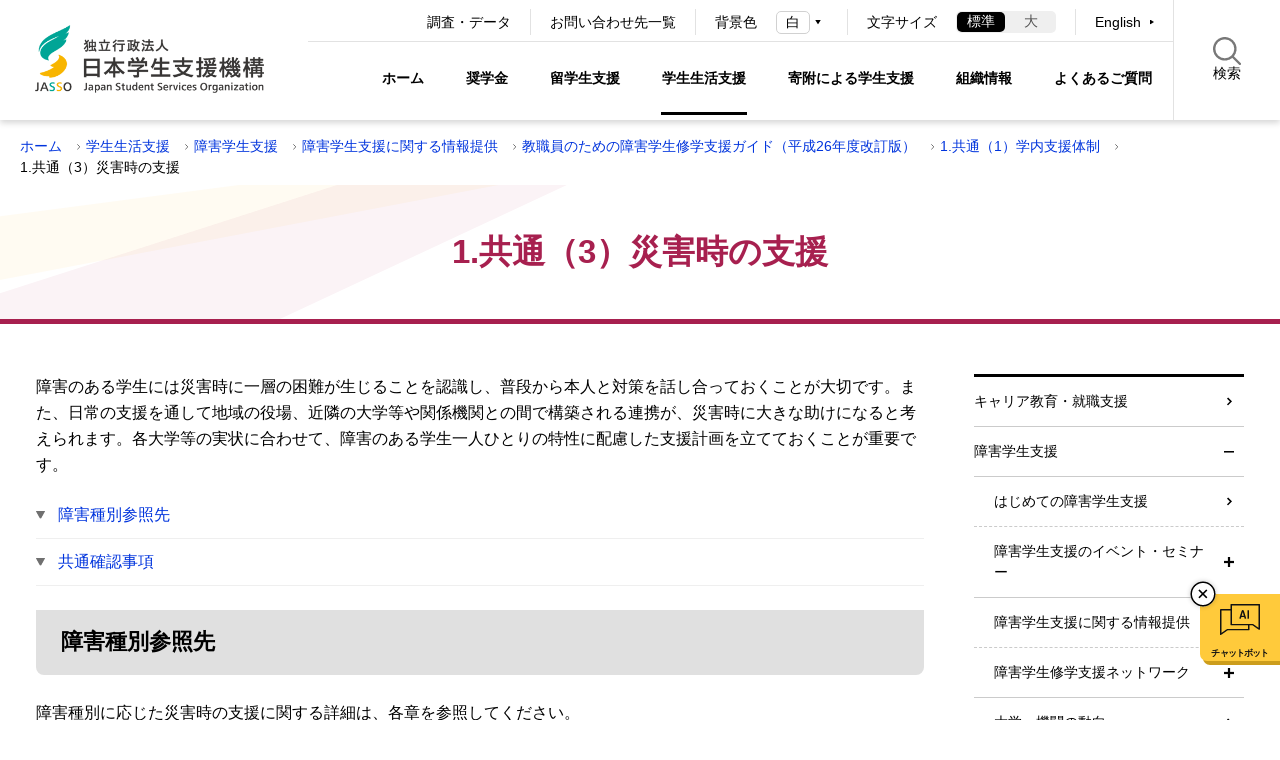

--- FILE ---
content_type: text/html; charset=UTF-8
request_url: https://www.jasso.go.jp/gakusei/tokubetsu_shien/shogai_infomation/shien_guide/kyotsu/emergency.html
body_size: 12406
content:
<!DOCTYPE html>
<html lang="ja">


	<head>
		<meta charset="utf-8">
		<meta http-equiv="X-UA-Compatible" content="ie=edge">
		<meta name="viewport" content="width=device-width, initial-scale=1.0">
		<meta name="format-detection" content="telephone=no">
		<title>1.共通（3）災害時の支援 | JASSO</title>
		<meta name="description" content="独立行政法人日本学生支援機構（JASSO）の公式ホームページです。">
		<meta name="keywords" content="">
		<meta name="probo-keyword" content="">
		<meta name="probo-lastupdated" content="2022/04/21 15:12:15">
		<meta property="og:title" content="1.共通（3）災害時の支援">
		<meta property="og:description" content="独立行政法人日本学生支援機構（JASSO）の公式ホームページです。">
		<meta property="og:url" content="https://www.jasso.go.jp/gakusei/tokubetsu_shien/shogai_infomation/shien_guide/kyotsu/emergency.html">
		<meta property="og:image" content="https://www.jasso.go.jp/assets/images/common/ogp_ja_logo.jpg">
		<link rel="stylesheet" href="/assets/css/style.css">
		<link rel="icon" href="/favicon.ico">
		<link rel="apple-touch-icon" sizes="180x180" href="/apple-touch-icon.png">
		<link rel="icon" type="image/png" href="/android-chrome-192x192.png" sizes="192x192">
				<script>
			(function(i,s,o,g,r,a,m){i['GoogleAnalyticsObject']=r;i[r]=i[r]||function(){
			(i[r].q=i[r].q||[]).push(arguments)},i[r].l=1*new Date();a=s.createElement(o),
			m=s.getElementsByTagName(o)[0];a.async=1;a.src=g;m.parentNode.insertBefore(a,m)
			})(window,document,'script','//www.google-analytics.com/analytics.js','ga');
			ga('create', 'UA-71076247-1', 'auto');
			ga('send', 'pageview');
		</script>
		<!-- Global site tag (gtag.js) - Google Analytics -->
		<script async src="https://www.googletagmanager.com/gtag/js?id=G-K1JLY5NZS7"></script>
		<script>
 			 window.dataLayer = window.dataLayer || [];
  			function gtag(){dataLayer.push(arguments);}
  			gtag('js', new Date());
  			gtag('config', 'G-K1JLY5NZS7');
		</script>
	</head>
	<body class="page-gakusei " id="pagetop">
		<!-- probo indexoff -->
		<div class="l-fixed-header">
			<!-- navskip -->
			<div class="l-navskip" tabindex="0">
				<div class="l-navskip__col1">
					<ul class="c-navskip-list">
						<li class="c-navskip-list__item"><a href="#contents" class="c-navskip-link">本文へ移動します</a></li>
						<li class="c-navskip-list__item"><a href="#footer" class="c-navskip-link">フッターへ移動します</a></li>
					</ul>
				</div>
				<div class="l-navskip__col2">
					<button type="button" class="c-navskip-close js-navskip-close">
						<span class="c-navskip-close__text">閉じる</span>
						<span class="c-navskip-close__img"><img src="/assets/images/common/btn_drawer_close.svg" alt=""></span>
					</button>
				</div>
			</div>
			<!-- /navskip -->
			<!-- header -->
			<header id="header" class="l-header">
				<div class="l-header-row">
					<div class="l-header-col1">
						<div class="p-header-logo">
							<a href="/index.html" class="js-focus-top"><img src="/assets/images/common/logo.png" alt="JASSO 独立行政法人日本学生支援機構"></a>
						</div>
					</div>
					<div class="l-header-col2">
            <!-- nav pc sub -->
            <nav aria-label="PCグローバルサブ" class="l-nav-pc l-header-nav-pc-secondary u-sp-hidden">
							<div class="l-nav-pc-sub">
								<ul class="p-nav-pc-sub-link-list">
									<li class="p-nav-pc-sub-link-list__item"><a href="/statistics/index.html" class="c-link-text">調査・データ</a></li>
									<li class="p-nav-pc-sub-link-list__item"><a href="/about/toiawase/index.html" class="c-link-text">お問い合わせ先一覧</a></li>
								</ul>
								<div class="p-nav-pc-utility">
									<div class="p-nav-pc-utility-unit p-nav-pc-utility-unit--color-changer">
										<div class="p-nav-pc-utility-unit__title">背景色</div>
										<div class="p-nav-pc-utility-unit__content p-color-changer-wrap">
											<label class="p-color-changer-unit" for="color_changer_pc">
												<select name="coloring" id="color_changer_pc" title="背景色" class="p-color-changer-unit__select">
													<option value="White">白</option>
													<option value="Black">黒</option>
												</select>
											</label>
										</div>
									</div>
									<div class="p-nav-pc-utility-unit p-nav-pc-utility-unit--font-resize">
										<div class="p-nav-pc-utility-unit__title">文字サイズ</div>
										<div class="p-nav-pc-utility-unit__content">
											<ul class="p-font-resize-unit js-fontsize">
												<li class="p-font-resize-unit__item">
													<button type="button" data-size="font-m" class="p-font-resize-unit-btn js-fontsize-btn">
														<span class="p-font-resize-unit-btn__text">標準</span>
													</button>
												</li>
												<li class="p-font-resize-unit__item">
													<button type="button" data-size="font-l" class="p-font-resize-unit-btn js-fontsize-btn">
														<span class="p-font-resize-unit-btn__text">大</span>
													</button>
												</li>
											</ul>
										</div>
									</div>
									<div class="p-nav-pc-utility-unit p-nav-pc-utility-unit--lang">
										<div class="p-nav-pc-utility-unit__content">
											<ul class="p-nav-utility-link">
												<li lang="en" class="p-nav-utility-link__item"><a href="/en/index.html" hreflang="en" class="c-link-triangle-next">English</a></li>
											</ul>
										</div>
									</div>
								</div>
							</div>
            </nav>
            <!-- /nav pc sub -->
            <div class="l-header-search">
							<button type="button" class="p-btn-drawer-search js-drawer-search">
								<span class="p-btn-drawer-search__text">検索<span class="p-btn-drawer-search__text--hidden js-accordion-text">窓を開きます</span></span>
							</button>
							<div class="p-header-search-unit js-search-body">
								<div class="p-header-search-unit__head">
									<ul role="tablist" class="c-tab-unit p-search-tab-list js-search-tab">
										<li role="presentation" class="c-tab-unit__item p-search-tab-list__item is-current">
											<button type="button" role="tab" aria-selected="true" class="c-tab-unit__item-btn p-search-select-btn">すべて</button>
										</li>
										<li role="presentation" class="c-tab-unit__item p-search-tab-list__item">
											<button type="button" role="tab" aria-selected="false" class="c-tab-unit__item-btn p-search-select-btn">よくあるご質問</button>
										</li>
										<li role="presentation" class="c-tab-unit__item p-search-tab-list__item">
											<button type="button" role="tab" aria-selected="false" class="c-tab-unit__item-btn p-search-select-btn">手続き書類</button>
										</li>
									</ul>
								</div>
								<div class="p-header-search-unit__content">
									<form action="/search.html" class="p-search-form">
										<input type="search" name="search" id="search" class="p-search-form__input" placeholder="フリーワードで検索" title="サイト内検索" autocomplete="off">
										<input type="hidden" name="search_target" id="search_target" class="p-search-form__input search_target">
										<button type="submit" class="p-search-form__submit">
											<span class="p-search-form__submit-text">検索</span>
										</button>
									</form>
									<button class="p-btn-header-search-close js-accordion-close">
										<span class="p-btn-header-search-close__text">閉じる</span>
									</button>
								</div>
							</div>
						</div>
            <!-- nav pc main -->
            <nav aria-label="PCグローバルメインカテゴリ" class="l-nav-pc l-header-nav-pc-primary u-sp-hidden">
							<div class="l-nav-pc-main">
								<div class="l-navbar js-nav-pc">
									<ul class="p-megaenu-nav-list">
										<li class="p-megaenu-nav-list__item p-megaenu-nav-list__item--home">
											<a href="/index.html" class="p-megaenu-nav-link">ホーム</a>
										</li>
										<li class="p-megaenu-nav-list__item p-megaenu-nav-list__item--shogakukin">
											<dl class="p-megamenu-nav-category js-accordion-megamenu">
												<dt aria-expanded="false" class="p-megaenu-nav-link js-accordion-head" tabindex="0">奨学金</dt>
												<dd aria-hidden="true" class="p-megaenu-nav-contents js-accordion-body">
													<div class="p-megaenu-nav-contents__inner">
														<a href="/shogakukin/index.html" class="p-megaenu-nav-contents__title">
															<div class="p-megamenu-cat">
																<h2 class="p-megaenu-cat-title">奨学金</h2>
																<span class="c-btn-more-wrap p-megaenu-cat-more">
																	<span class="c-btn-more">トップを見る</span>
																</span>
															</div>
														</a>
														<div class="p-megaenu-nav-contents__content">
															<ul class="p-megaenu-nav-lv2-list">
													<li class="p-megaenu-nav-lv2-list__item">
														<a href="/shogakukin/about/index.html" class="c-link-arrow p-megaenu-nav-lv2-link">奨学金制度の種類と概要</a>
													</li>
													<li class="p-megaenu-nav-lv2-list__item">
														<a href="/shogakukin/moshikomi/index.html" class="c-link-arrow p-megaenu-nav-lv2-link">申込みに関する手続き</a>
													</li>
													<li class="p-megaenu-nav-lv2-list__item">
														<a href="/shogakukin/saiyochu/index.html" class="c-link-arrow p-megaenu-nav-lv2-link">在学中の手続き</a>
													</li>
													<li class="p-megaenu-nav-lv2-list__item">
														<a href="/shogakukin/henkan/index.html" class="c-link-arrow p-megaenu-nav-lv2-link">卒業後の返還</a>
													</li>
													<li class="p-megaenu-nav-lv2-list__item">
														<a href="/shogakukin/henkan_konnan/index.html" class="c-link-arrow p-megaenu-nav-lv2-link">返還が難しくなった場合</a>
													</li>
													<li class="p-megaenu-nav-lv2-list__item">
														<a href="/shogakukin/entai/index.html" class="c-link-arrow p-megaenu-nav-lv2-link">延滞した場合</a>
													</li>
													<li class="p-megaenu-nav-lv2-list__item">
														<a href="/shogakukin/chihoshien/index.html" class="c-link-arrow p-megaenu-nav-lv2-link">地方公共団体の返還支援制度</a>
													</li>
													<li class="p-megaenu-nav-lv2-list__item">
														<a href="/shogakukin/kigyoshien/index.html" class="c-link-arrow p-megaenu-nav-lv2-link">企業等の奨学金返還支援(代理返還)制度</a>
													</li>
													<li class="p-megaenu-nav-lv2-list__item">
														<a href="/shogakukin/adviser/index.html" class="c-link-arrow p-megaenu-nav-lv2-link">スカラシップ・アドバイザー派遣事業</a>
													</li>
													<li class="p-megaenu-nav-lv2-list__item">
														<a href="/shogakukin/oyakudachi/index.html" class="c-link-arrow p-megaenu-nav-lv2-link">その他お役立ち情報</a>
													</li>
													<li class="p-megaenu-nav-lv2-list__item">
														<a href="/shogakukin/dantaiseido/index.html" class="c-link-arrow p-megaenu-nav-lv2-link">大学・地方公共団体等が行う奨学金制度</a>
													</li>
													<li class="p-megaenu-nav-lv2-list__item">
														<a href="/shogakukin/shogaku_tantosha/index.html" class="c-link-arrow p-megaenu-nav-lv2-link">学校担当者ページ</a>
													</li>
													<li class="p-megaenu-nav-lv2-list__item">
														<a href="/shogakukin/kikin/index.html" class="c-link-arrow p-megaenu-nav-lv2-link">給付奨学生支援区分データ提供ページ</a>
													</li>
															</ul>
															<div class="p-megaenu-close">
																<button type="button" class="c-link-close js-megamenu-close">
																	<span class="c-link-close__text">閉じる</span>
																	<span class="c-link-close__img"><img src="/assets/images/common/btn_drawer_close.svg" alt=""></span>
																</button>
															</div>
														</div>
													</div>
												</dd>
											</dl>
										</li>
										<li class="p-megaenu-nav-list__item p-megaenu-nav-list__item--ryugaku">
											<dl class="p-megamenu-nav-category js-accordion-megamenu">
												<dt aria-expanded="false" class="p-megaenu-nav-link js-accordion-head" tabindex="0">留学生支援</dt>
												<dd aria-hidden="true" class="p-megaenu-nav-contents js-accordion-body">
													<div class="p-megaenu-nav-contents__inner">
														<a href="/ryugaku/index.html" class="p-megaenu-nav-contents__title">
															<div class="p-megamenu-cat">
																<h2 class="p-megaenu-cat-title">留学生支援</h2>
																<span class="c-btn-more-wrap p-megaenu-cat-more">
																	<span class="c-btn-more">トップを見る</span>
																</span>
															</div>
														</a>
														<div class="p-megaenu-nav-contents__content">
															<ul class="p-megaenu-nav-lv2-list">
													<li class="p-megaenu-nav-lv2-list__item">
														<a href="/ryugaku/scholarship_a/index.html" class="c-link-arrow p-megaenu-nav-lv2-link">海外留学のための奨学金</a>
													</li>
													<li class="p-megaenu-nav-lv2-list__item">
														<a href="/ryugaku/study_a/index.html" class="c-link-arrow p-megaenu-nav-lv2-link">海外留学のための支援</a>
													</li>
													<li class="p-megaenu-nav-lv2-list__item">
														<a href="/ryugaku/scholarship_j/index.html" class="c-link-arrow p-megaenu-nav-lv2-link">日本留学のための奨学金</a>
													</li>
													<li class="p-megaenu-nav-lv2-list__item">
														<a href="/ryugaku/study_j/index.html" class="c-link-arrow p-megaenu-nav-lv2-link">日本留学のための支援</a>
													</li>
													<li class="p-megaenu-nav-lv2-list__item">
														<a href="/ryugaku/after_study_j/index.html" class="c-link-arrow p-megaenu-nav-lv2-link">外国人留学生の留学後支援・就職</a>
													</li>
													<li class="p-megaenu-nav-lv2-list__item">
														<a href="/ryugaku/eju/index.html" class="c-link-arrow p-megaenu-nav-lv2-link">日本留学試験（EJU）</a>
													</li>
													<li class="p-megaenu-nav-lv2-list__item">
														<a href="/ryugaku/related/index.html" class="c-link-arrow p-megaenu-nav-lv2-link">留学交流支援事業</a>
													</li>
													<li class="p-megaenu-nav-lv2-list__item">
														<a href="/ryugaku/kyoten/index.html" class="c-link-arrow p-megaenu-nav-lv2-link">国際交流の拠点（留学生・研究者宿舎）</a>
													</li>
													<li class="p-megaenu-nav-lv2-list__item">
														<a href="/ryugaku/jlec/index.html" class="c-link-arrow p-megaenu-nav-lv2-link">日本語教育センター</a>
													</li>
													<li class="p-megaenu-nav-lv2-list__item">
														<a href="/ryugaku/related_information/index.html" class="c-link-arrow p-megaenu-nav-lv2-link">関連情報</a>
													</li>
													<li class="p-megaenu-nav-lv2-list__item">
														<a href="/ryugaku/shogaku_tantosha/index.html" class="c-link-arrow p-megaenu-nav-lv2-link">学校担当者ページ</a>
													</li>
															</ul>
															<div class="p-megaenu-close">
																<button type="button" class="c-link-close js-megamenu-close">
																	<span class="c-link-close__text">閉じる</span>
																	<span class="c-link-close__img"><img src="/assets/images/common/btn_drawer_close.svg" alt=""></span>
																</button>
															</div>
														</div>
													</div>
												</dd>
											</dl>
										</li>
										<li class="p-megaenu-nav-list__item p-megaenu-nav-list__item--gakusei">
											<dl class="p-megamenu-nav-category js-accordion-megamenu">
												<dt aria-expanded="false" class="p-megaenu-nav-link js-accordion-head is-current" tabindex="0">学生生活支援</dt>
												<dd aria-hidden="true" class="p-megaenu-nav-contents js-accordion-body">
													<div class="p-megaenu-nav-contents__inner">
														<a href="/gakusei/index.html" class="p-megaenu-nav-contents__title">
															<div class="p-megamenu-cat">
																<h2 class="p-megaenu-cat-title">学生生活支援</h2>
																<span class="c-btn-more-wrap p-megaenu-cat-more">
																	<span class="c-btn-more">トップを見る</span>
																</span>
															</div>
														</a>
														<div class="p-megaenu-nav-contents__content">
															<ul class="p-megaenu-nav-lv2-list">
													<li class="p-megaenu-nav-lv2-list__item">
														<a href="/gakusei/career/index.html" class="c-link-arrow p-megaenu-nav-lv2-link">キャリア教育・就職支援</a>
													</li>
													<li class="p-megaenu-nav-lv2-list__item">
														<a href="/gakusei/tokubetsu_shien/index.html" class="c-link-arrow p-megaenu-nav-lv2-link">障害学生支援</a>
													</li>
													<li class="p-megaenu-nav-lv2-list__item">
														<a href="/gakusei/about/index.html" class="c-link-arrow p-megaenu-nav-lv2-link">学生生活支援（心の問題・喫緊の課題等）</a>
													</li>
													<li class="p-megaenu-nav-lv2-list__item">
														<a href="/gakusei/publication/index.html" class="c-link-arrow p-megaenu-nav-lv2-link">出版物等</a>
													</li>
													<li class="p-megaenu-nav-lv2-list__item">
														<a href="/gakusei/sonota/index.html" class="c-link-arrow p-megaenu-nav-lv2-link">その他の学生生活支援情報</a>
													</li>
													<li class="p-megaenu-nav-lv2-list__item">
														<a href="/gakusei/gakuwari/index.html" class="c-link-arrow p-megaenu-nav-lv2-link">学校学生生徒旅客運賃割引証（学割証）について</a>
													</li>
													<li class="p-megaenu-nav-lv2-list__item">
														<a href="/gakusei/event/index.html" class="c-link-arrow p-megaenu-nav-lv2-link">イベントカレンダー</a>
													</li>
													<li class="p-megaenu-nav-lv2-list__item">
														<a href="/gakusei/youtube_gakuseiseikatu/index.html" class="c-link-arrow p-megaenu-nav-lv2-link">JASSO学生生活支援事業channel（YouTube）のご案内</a>
													</li>
															</ul>
															<div class="p-megaenu-close">
																<button type="button" class="c-link-close js-megamenu-close">
																	<span class="c-link-close__text">閉じる</span>
																	<span class="c-link-close__img"><img src="/assets/images/common/btn_drawer_close.svg" alt=""></span>
																</button>
															</div>
														</div>
													</div>
												</dd>
											</dl>
										</li>
										<li class="p-megaenu-nav-list__item p-megaenu-nav-list__item--kihukin">
											<dl class="p-megamenu-nav-category js-accordion-megamenu">
												<dt aria-expanded="false" class="p-megaenu-nav-link js-accordion-head" tabindex="0">寄附による学生支援</dt>
												<dd aria-hidden="true" class="p-megaenu-nav-contents js-accordion-body">
													<div class="p-megaenu-nav-contents__inner">
														<a href="/kihukin/index.html" class="p-megaenu-nav-contents__title">
															<div class="p-megamenu-cat">
																<h2 class="p-megaenu-cat-title">寄附による学生支援</h2>
																<span class="c-btn-more-wrap p-megaenu-cat-more">
																	<span class="c-btn-more">トップを見る</span>
																</span>
															</div>
														</a>
														<div class="p-megaenu-nav-contents__content">
															<ul class="p-megaenu-nav-lv2-list">
													<li class="p-megaenu-nav-lv2-list__item">
														<a href="/kihukin/shien_kihu/index.html" class="c-link-arrow p-megaenu-nav-lv2-link">ご寄附のお願い</a>
													</li>
													<li class="p-megaenu-nav-lv2-list__item">
														<a href="/kihukin/shien/index.html" class="c-link-arrow p-megaenu-nav-lv2-link">物価高に対する食の支援事業</a>
													</li>
													<li class="p-megaenu-nav-lv2-list__item">
														<a href="/kihukin/shienkin/index.html" class="c-link-arrow p-megaenu-nav-lv2-link">JASSO災害支援金</a>
													</li>
													<li class="p-megaenu-nav-lv2-list__item">
														<a href="/kihukin/j_shien/index.html" class="c-link-arrow p-megaenu-nav-lv2-link">児童養護施設等の生徒への受験料等支援</a>
													</li>
													<li class="p-megaenu-nav-lv2-list__item">
														<a href="/kihukin/katsuyou/index.html" class="c-link-arrow p-megaenu-nav-lv2-link">その他の寄附の活用について</a>
													</li>
													<li class="p-megaenu-nav-lv2-list__item">
														<a href="/kihukin/kansha/index.html" class="c-link-arrow p-megaenu-nav-lv2-link">支援を受けた学生からの声</a>
													</li>
															</ul>
															<div class="p-megaenu-close">
																<button type="button" class="c-link-close js-megamenu-close">
																	<span class="c-link-close__text">閉じる</span>
																	<span class="c-link-close__img"><img src="/assets/images/common/btn_drawer_close.svg" alt=""></span>
																</button>
															</div>
														</div>
													</div>
												</dd>
											</dl>
										</li>
										<li class="p-megaenu-nav-list__item p-megaenu-nav-list__item--about">
											<dl class="p-megamenu-nav-category js-accordion-megamenu">
												<dt aria-expanded="false" class="p-megaenu-nav-link js-accordion-head" tabindex="0">組織情報</dt>
												<dd aria-hidden="true" class="p-megaenu-nav-contents js-accordion-body">
													<div class="p-megaenu-nav-contents__inner">
														<a href="/about/index.html" class="p-megaenu-nav-contents__title">
															<div class="p-megamenu-cat">
																<h2 class="p-megaenu-cat-title">組織情報</h2>
																<span class="c-btn-more-wrap p-megaenu-cat-more">
																	<span class="c-btn-more">トップを見る</span>
																</span>
															</div>
														</a>
														<div class="p-megaenu-nav-contents__content">
															<ul class="p-megaenu-nav-lv2-list">
													<li class="p-megaenu-nav-lv2-list__item">
														<a href="/about/organization/index.html" class="c-link-arrow p-megaenu-nav-lv2-link">法人概要</a>
													</li>
													<li class="p-megaenu-nav-lv2-list__item">
														<a href="/about/procurement/index.html" class="c-link-arrow p-megaenu-nav-lv2-link">調達情報</a>
													</li>
													<li class="p-megaenu-nav-lv2-list__item">
														<a href="/about/ir/index.html" class="c-link-arrow p-megaenu-nav-lv2-link">IR情報</a>
													</li>
													<li class="p-megaenu-nav-lv2-list__item">
														<a href="/about/recruitment/index.html" class="c-link-arrow p-megaenu-nav-lv2-link">採用情報</a>
													</li>
													<li class="p-megaenu-nav-lv2-list__item">
														<a href="/about/disclosure/index.html" class="c-link-arrow p-megaenu-nav-lv2-link">情報公開</a>
													</li>
													<li class="p-megaenu-nav-lv2-list__item">
														<a href="/about/sortpress/index.html" class="c-link-arrow p-megaenu-nav-lv2-link">プレスリリース</a>
													</li>
													<li class="p-megaenu-nav-lv2-list__item">
														<a href="/about/goiken/index.html" class="c-link-arrow p-megaenu-nav-lv2-link">日本学生支援機構へのご意見</a>
													</li>
													<li class="p-megaenu-nav-lv2-list__item">
														<a href="/about/jimusho/index.html" class="c-link-arrow p-megaenu-nav-lv2-link">アクセス</a>
													</li>
													<li class="p-megaenu-nav-lv2-list__item">
														<a href="/about/toiawase/index.html" class="c-link-arrow p-megaenu-nav-lv2-link">お問い合わせ先一覧</a>
													</li>
															</ul>
															<div class="p-megaenu-close">
																<button type="button" class="c-link-close js-megamenu-close">
																	<span class="c-link-close__text">閉じる</span>
																	<span class="c-link-close__img"><img src="/assets/images/common/btn_drawer_close.svg" alt=""></span>
																</button>
															</div>
														</div>
													</div>
												</dd>
											</dl>
										</li>
										<li class="p-megaenu-nav-list__item p-megaenu-nav-list__item--faq">
											<a href="/faq/index.html" class="p-megaenu-nav-link">よくあるご質問</a>
										</li>
									</ul>
								</div>
							</div>
						</nav>
					  <!-- /nav pc main -->
            <!-- nav sp -->
						<nav aria-label="グローバルナビゲーション" class="l-nav-sp u-pc-hidden">
							<div class="p-nav-btn">
								<button type="button" class="p-drawer-nav-btn js-menu-toggle">
									<span class="p-drawer-nav-btn__img js-menu-toggle-img"><img src="/assets/images/common/btn_drawer_open.svg" alt=""></span>
									<span class="p-drawer-nav-btn__text js-menu-toggle-text">グローバルナビゲーションを開く</span>
								</button>
							</div>
							<div class="p-drawer-nav js-menu">
								<div class="l-nav-sp-main">
									<ul class="p-drawer-nav-list">
										<li class="p-drawer-nav-list__item p-drawer-nav-list__item--shogakukin">
											<div class="p-drawer-nav-accordion-link js-accordion-link">
												<a href="/shogakukin/index.html" class="p-drawer-nav-link">奨学金</a>
												<div class="p-drawer-nav-accordion">
													<button type="button" class="c-accordion-trigger p-drawer-nav-accordion-link__btn js-accordion-link-btn">
														<span class="p-drawer-nav-accordion-link__img js-accordion-link-img"><img src="/assets/images/common/icon_accordion_open.svg" alt=""></span>
														<span class="p-drawer-nav-accordion-link__text js-accordion-link-text">サブメニューを開く</span>
													</button>
												</div>
											</div>
											<div class="c-accordion-target">
												<ul class="p-drawer-nav-lv2-list">
													<li class="p-drawer-nav-lv2-list__item">
														<a href="/shogakukin/about/index.html" class="p-drawer-nav-lv2-link">奨学金制度の種類と概要</a>
													</li>
													<li class="p-drawer-nav-lv2-list__item">
														<a href="/shogakukin/moshikomi/index.html" class="p-drawer-nav-lv2-link">申込みに関する手続き</a>
													</li>
													<li class="p-drawer-nav-lv2-list__item">
														<a href="/shogakukin/saiyochu/index.html" class="p-drawer-nav-lv2-link">在学中の手続き</a>
													</li>
													<li class="p-drawer-nav-lv2-list__item">
														<a href="/shogakukin/henkan/index.html" class="p-drawer-nav-lv2-link">卒業後の返還</a>
													</li>
													<li class="p-drawer-nav-lv2-list__item">
														<a href="/shogakukin/henkan_konnan/index.html" class="p-drawer-nav-lv2-link">返還が難しくなった場合</a>
													</li>
													<li class="p-drawer-nav-lv2-list__item">
														<a href="/shogakukin/entai/index.html" class="p-drawer-nav-lv2-link">延滞した場合</a>
													</li>
													<li class="p-drawer-nav-lv2-list__item">
														<a href="/shogakukin/chihoshien/index.html" class="p-drawer-nav-lv2-link">地方公共団体の返還支援制度</a>
													</li>
													<li class="p-drawer-nav-lv2-list__item">
														<a href="/shogakukin/kigyoshien/index.html" class="p-drawer-nav-lv2-link">企業等の奨学金返還支援(代理返還)制度</a>
													</li>
													<li class="p-drawer-nav-lv2-list__item">
														<a href="/shogakukin/adviser/index.html" class="p-drawer-nav-lv2-link">スカラシップ・アドバイザー派遣事業</a>
													</li>
													<li class="p-drawer-nav-lv2-list__item">
														<a href="/shogakukin/oyakudachi/index.html" class="p-drawer-nav-lv2-link">その他お役立ち情報</a>
													</li>
													<li class="p-drawer-nav-lv2-list__item">
														<a href="/shogakukin/dantaiseido/index.html" class="p-drawer-nav-lv2-link">大学・地方公共団体等が行う奨学金制度</a>
													</li>
													<li class="p-drawer-nav-lv2-list__item">
														<a href="/shogakukin/shogaku_tantosha/index.html" class="p-drawer-nav-lv2-link">学校担当者ページ</a>
													</li>
													<li class="p-drawer-nav-lv2-list__item">
														<a href="/shogakukin/kikin/index.html" class="p-drawer-nav-lv2-link">給付奨学生支援区分データ提供ページ</a>
													</li>
												</ul>
											</div>
										</li>
										<li class="p-drawer-nav-list__item p-drawer-nav-list__item--ryugaku">
											<div class="p-drawer-nav-accordion-link js-accordion-link">
												<a href="/ryugaku/index.html" class="p-drawer-nav-link">留学生支援</a>
												<div class="p-drawer-nav-accordion">
													<button type="button" class="c-accordion-trigger p-drawer-nav-accordion-link__btn js-accordion-link-btn">
														<span class="p-drawer-nav-accordion-link__img js-accordion-link-img"><img src="/assets/images/common/icon_accordion_open.svg" alt=""></span>
														<span class="p-drawer-nav-accordion-link__text js-accordion-link-text">サブメニューを開く</span>
													</button>
												</div>
											</div>
											<div class="c-accordion-target">
												<ul class="p-drawer-nav-lv2-list">
													<li class="p-drawer-nav-lv2-list__item">
														<a href="/ryugaku/scholarship_a/index.html" class="p-drawer-nav-lv2-link">海外留学のための奨学金</a>
													</li>
													<li class="p-drawer-nav-lv2-list__item">
														<a href="/ryugaku/study_a/index.html" class="p-drawer-nav-lv2-link">海外留学のための支援</a>
													</li>
													<li class="p-drawer-nav-lv2-list__item">
														<a href="/ryugaku/scholarship_j/index.html" class="p-drawer-nav-lv2-link">日本留学のための奨学金</a>
													</li>
													<li class="p-drawer-nav-lv2-list__item">
														<a href="/ryugaku/study_j/index.html" class="p-drawer-nav-lv2-link">日本留学のための支援</a>
													</li>
													<li class="p-drawer-nav-lv2-list__item">
														<a href="/ryugaku/after_study_j/index.html" class="p-drawer-nav-lv2-link">外国人留学生の留学後支援・就職</a>
													</li>
													<li class="p-drawer-nav-lv2-list__item">
														<a href="/ryugaku/eju/index.html" class="p-drawer-nav-lv2-link">日本留学試験（EJU）</a>
													</li>
													<li class="p-drawer-nav-lv2-list__item">
														<a href="/ryugaku/related/index.html" class="p-drawer-nav-lv2-link">留学交流支援事業</a>
													</li>
													<li class="p-drawer-nav-lv2-list__item">
														<a href="/ryugaku/kyoten/index.html" class="p-drawer-nav-lv2-link">国際交流の拠点（留学生・研究者宿舎）</a>
													</li>
													<li class="p-drawer-nav-lv2-list__item">
														<a href="/ryugaku/jlec/index.html" class="p-drawer-nav-lv2-link">日本語教育センター</a>
													</li>
													<li class="p-drawer-nav-lv2-list__item">
														<a href="/ryugaku/related_information/index.html" class="p-drawer-nav-lv2-link">関連情報</a>
													</li>
													<li class="p-drawer-nav-lv2-list__item">
														<a href="/ryugaku/shogaku_tantosha/index.html" class="p-drawer-nav-lv2-link">学校担当者ページ</a>
													</li>
												</ul>
											</div>
										</li>
										<li class="p-drawer-nav-list__item p-drawer-nav-list__item--gakusei">
											<div class="p-drawer-nav-accordion-link js-accordion-link">
												<a href="/gakusei/index.html" class="p-drawer-nav-link">学生生活支援</a>
												<div class="p-drawer-nav-accordion">
													<button type="button" class="c-accordion-trigger p-drawer-nav-accordion-link__btn js-accordion-link-btn">
														<span class="p-drawer-nav-accordion-link__img js-accordion-link-img"><img src="/assets/images/common/icon_accordion_open.svg" alt=""></span>
														<span class="p-drawer-nav-accordion-link__text js-accordion-link-text">サブメニューを開く</span>
													</button>
												</div>
											</div>
											<div class="c-accordion-target">
												<ul class="p-drawer-nav-lv2-list">
													<li class="p-drawer-nav-lv2-list__item">
														<a href="/gakusei/career/index.html" class="p-drawer-nav-lv2-link">キャリア教育・就職支援</a>
													</li>
													<li class="p-drawer-nav-lv2-list__item">
														<a href="/gakusei/tokubetsu_shien/index.html" class="p-drawer-nav-lv2-link">障害学生支援</a>
													</li>
													<li class="p-drawer-nav-lv2-list__item">
														<a href="/gakusei/about/index.html" class="p-drawer-nav-lv2-link">学生生活支援（心の問題・喫緊の課題等）</a>
													</li>
													<li class="p-drawer-nav-lv2-list__item">
														<a href="/gakusei/publication/index.html" class="p-drawer-nav-lv2-link">出版物等</a>
													</li>
													<li class="p-drawer-nav-lv2-list__item">
														<a href="/gakusei/sonota/index.html" class="p-drawer-nav-lv2-link">その他の学生生活支援情報</a>
													</li>
													<li class="p-drawer-nav-lv2-list__item">
														<a href="/gakusei/gakuwari/index.html" class="p-drawer-nav-lv2-link">学校学生生徒旅客運賃割引証（学割証）について</a>
													</li>
													<li class="p-drawer-nav-lv2-list__item">
														<a href="/gakusei/event/index.html" class="p-drawer-nav-lv2-link">イベントカレンダー</a>
													</li>
													<li class="p-drawer-nav-lv2-list__item">
														<a href="/gakusei/youtube_gakuseiseikatu/index.html" class="p-drawer-nav-lv2-link">JASSO学生生活支援事業channel（YouTube）のご案内</a>
													</li>
												</ul>
											</div>
										</li>
										<li class="p-drawer-nav-list__item p-drawer-nav-list__item--kihukin">
											<div class="p-drawer-nav-accordion-link js-accordion-link">
												<a href="/kihukin/index.html" class="p-drawer-nav-link">寄附による学生支援</a>
												<div class="p-drawer-nav-accordion">
													<button type="button" class="c-accordion-trigger p-drawer-nav-accordion-link__btn js-accordion-link-btn">
														<span class="p-drawer-nav-accordion-link__img js-accordion-link-img"><img src="/assets/images/common/icon_accordion_open.svg" alt=""></span>
														<span class="p-drawer-nav-accordion-link__text js-accordion-link-text">サブメニューを開く</span>
													</button>
												</div>
											</div>
											<div class="c-accordion-target">
												<ul class="p-drawer-nav-lv2-list">
													<li class="p-drawer-nav-lv2-list__item">
														<a href="/kihukin/shien_kihu/index.html" class="p-drawer-nav-lv2-link">ご寄附のお願い</a>
													</li>
													<li class="p-drawer-nav-lv2-list__item">
														<a href="/kihukin/shien/index.html" class="p-drawer-nav-lv2-link">物価高に対する食の支援事業</a>
													</li>
													<li class="p-drawer-nav-lv2-list__item">
														<a href="/kihukin/shienkin/index.html" class="p-drawer-nav-lv2-link">JASSO災害支援金</a>
													</li>
													<li class="p-drawer-nav-lv2-list__item">
														<a href="/kihukin/j_shien/index.html" class="p-drawer-nav-lv2-link">児童養護施設等の生徒への受験料等支援</a>
													</li>
													<li class="p-drawer-nav-lv2-list__item">
														<a href="/kihukin/katsuyou/index.html" class="p-drawer-nav-lv2-link">その他の寄附の活用について</a>
													</li>
													<li class="p-drawer-nav-lv2-list__item">
														<a href="/kihukin/kansha/index.html" class="p-drawer-nav-lv2-link">支援を受けた学生からの声</a>
													</li>
												</ul>
											</div>
										</li>
										<li class="p-drawer-nav-list__item p-drawer-nav-list__item--about">
											<div class="p-drawer-nav-accordion-link js-accordion-link">
												<a href="/about/index.html" class="p-drawer-nav-link">組織情報</a>
												<div class="p-drawer-nav-accordion">
													<button type="button" class="c-accordion-trigger p-drawer-nav-accordion-link__btn js-accordion-link-btn">
														<span class="p-drawer-nav-accordion-link__img js-accordion-link-img"><img src="/assets/images/common/icon_accordion_open.svg" alt=""></span>
														<span class="p-drawer-nav-accordion-link__text js-accordion-link-text">サブメニューを開く</span>
													</button>
												</div>
											</div>
											<div class="c-accordion-target">
												<ul class="p-drawer-nav-lv2-list">
													<li class="p-drawer-nav-lv2-list__item">
														<a href="/about/organization/index.html" class="p-drawer-nav-lv2-link">法人概要</a>
													</li>
													<li class="p-drawer-nav-lv2-list__item">
														<a href="/about/procurement/index.html" class="p-drawer-nav-lv2-link">調達情報</a>
													</li>
													<li class="p-drawer-nav-lv2-list__item">
														<a href="/about/ir/index.html" class="p-drawer-nav-lv2-link">IR情報</a>
													</li>
													<li class="p-drawer-nav-lv2-list__item">
														<a href="/about/recruitment/index.html" class="p-drawer-nav-lv2-link">採用情報</a>
													</li>
													<li class="p-drawer-nav-lv2-list__item">
														<a href="/about/disclosure/index.html" class="p-drawer-nav-lv2-link">情報公開</a>
													</li>
													<li class="p-drawer-nav-lv2-list__item">
														<a href="/about/sortpress/index.html" class="p-drawer-nav-lv2-link">プレスリリース</a>
													</li>
													<li class="p-drawer-nav-lv2-list__item">
														<a href="/about/goiken/index.html" class="p-drawer-nav-lv2-link">日本学生支援機構へのご意見</a>
													</li>
													<li class="p-drawer-nav-lv2-list__item">
														<a href="/about/jimusho/index.html" class="p-drawer-nav-lv2-link">アクセス</a>
													</li>
													<li class="p-drawer-nav-lv2-list__item">
														<a href="/about/toiawase/index.html" class="p-drawer-nav-lv2-link">お問い合わせ先一覧</a>
													</li>
												</ul>
											</div>
										</li>
										<li class="p-drawer-nav-list__item">
											<a href="/faq/index.html" class="p-drawer-nav-link">よくあるご質問</a>
										</li>
									</ul>
								</div>
								<div class="l-nav-sp-sub">
									<div class="l-inner-full">
										<ul class="c-btn-list p-nav-sp-sub-btn-list">
											<li class="p-nav-sp-sub-btn-list__item"><a href="/statistics/index.html" class="c-btn c-btn-arrow">調査・データ</a></li>
											<li class="p-nav-sp-sub-btn-list__item"><a href="/about/toiawase/index.html" class="c-btn c-btn-arrow">お問い合わせ先一覧</a></li>
										</ul>
										<div class="p-nav-sp-utility">
											<div class="p-nav-sp-utility-unit">
												<div class="p-nav-sp-utility-unit__title">背景色</div>
												<div class="p-nav-sp-utility-unit__content p-color-changer-wrap">
													<label class="p-color-changer-unit" for="color_changer">
														<select name="coloring" id="color_changer" title="背景色" class="p-color-changer-unit__select">
															<option value="White">白</option>
															<option value="Black">黒</option>
														</select>
													</label>
												</div>
											</div>
											<div class="p-nav-sp-utility-unit">
												<div class="p-nav-sp-utility-unit__title">文字サイズ</div>
												<div class="p-nav-sp-utility-unit__content">
													<ul class="p-font-resize-unit js-fontsize">
														<li class="p-font-resize-unit__item">
															<button type="button" data-size="font-m" class="p-font-resize-unit-btn js-fontsize-btn">
																<span class="p-font-resize-unit-btn__text">標準</span>
															</button>
														</li>
														<li class="p-font-resize-unit__item">
															<button type="button" data-size="font-l" class="p-font-resize-unit-btn js-fontsize-btn">
																<span class="p-font-resize-unit-btn__text">大</span>
															</button>
														</li>
													</ul>
												</div>
											</div>
											<div class="p-nav-sp-utility-unit">
												<div class="p-nav-sp-utility-unit__title">言語</div>
												<div class="p-nav-sp-utility-unit__content">
													<ul class="p-nav-utility-link">
														<li lang="en" class="p-nav-utility-link__item"><a href="/en/index.html" hreflang="en" class="c-link-triangle-next">English</a></li>
													</ul>
													</div>
											</div>
										</div>
										<div class="p-nav-sp-close">
											<button type="button" class="c-link-close js-menu-toggle-close">
												<span class="c-link-close__text">閉じる</span>
												<span class="c-link-close__img"><img src="/assets/images/common/btn_drawer_close.svg" alt=""></span>
											</button>
										</div>
									</div>
								</div>
							</div>
						</nav>
						<!-- /nav sp -->
					</div>
				</div>
			</header>
			<!-- /header -->
		</div>
		<!-- probo indexon -->
		<!-- contenainer -->
		<div class="l-container">
				<!-- breadcrumb -->
				<!-- probo indexoff -->
				<nav class="l-breadcrumb l-breadcrumb--top u-sp-hidden" aria-label="現在位置">
					<div class="l-inner-full">
						<ol class="p-breadcrumb-list">
							<li class="p-breadcrumb-list__item">
								<a href="/index.html">ホーム</a>
							</li>
							<li class="p-breadcrumb-list__item">
								<a href="/gakusei/index.html">学生生活支援</a>
							</li>
							<li class="p-breadcrumb-list__item">
								<a href="/gakusei/tokubetsu_shien/index.html">障害学生支援</a>
							</li>
							<li class="p-breadcrumb-list__item">
								<a href="/gakusei/tokubetsu_shien/shogai_infomation/index.html">障害学生支援に関する情報提供</a>
							</li>
							<li class="p-breadcrumb-list__item">
								<a href="/gakusei/tokubetsu_shien/shogai_infomation/shien_guide/index.html">教職員のための障害学生修学支援ガイド（平成26年度改訂版）</a>
							</li>
								<li class="p-breadcrumb-list__item">
									<a href="/gakusei/tokubetsu_shien/shogai_infomation/shien_guide/kyotsu/index.html">1.共通（1）学内支援体制</a>
								</li>
							<li class="p-breadcrumb-list__item">
								<span>1.共通（3）災害時の支援</span>
							</li>
						</ol>
					</div>
				</nav>
				<!-- probo indexon -->
				<!-- /breadcrumb -->
			<!-- contents -->
			<div class="l-contents" id="contents">
				<!-- page header -->
				<header class="l-page-header">
					<div class="p-page-header p-page-header--img">
						<div class="l-inner-min-pc">
							<h1 class="p-page-header__title">
								<span class="p-page-header__title-text">1.共通（3）災害時の支援</span>
							</h1>
						</div>
					</div>
				</header>
				<!-- /page header -->
				<!-- maincontainer -->
				<div class="l-maincontainer l-inner-min-pc">
					<!-- main -->
					<main class="l-main">
						<!-- jin -->
						<section class="p-jin-block">
							<!-- blockTemplateArea -->
							<div class="blockTemplateArea">
								<!-- modules -->
								<!--
		modules
	--><p>障害のある学生には災害時に一層の困難が生じることを認識し、普段から本人と対策を話し合っておくことが大切です。また、日常の支援を通して地域の役場、近隣の大学等や関係機関との間で構築される連携が、災害時に大きな助けになると考えられます。各大学等の実状に合わせて、障害のある学生一人ひとりの特性に配慮した支援計画を立てておくことが重要です。
</p>
<div class="internal-list">
<ul>
<li class="first-child">
<a href="#k1">障害種別参照先

</a>
</li>
<li>
<a href="#k2">共通確認事項

</a>
</li>
</ul>
</div>
<div class="headLv2-A">
<h2 id="k1" name="k1">障害種別参照先
</h2>
</div>
<p>障害種別に応じた災害時の支援に関する詳細は、各章を参照してください。

</p>
<div class="link-list">
<ul>
<li class="arrow">
<a href="/gakusei/tokubetsu_shien/shogai_infomation/shien_guide/shikaku_bamen/emergency.html">視覚障害　災害時の支援
</a>
</li>
<li class="arrow">
<a href="/gakusei/tokubetsu_shien/shogai_infomation/shien_guide/choukaku_bamen/emergency.html">聴覚障害　災害時の支援
</a>
</li>
<li class="arrow">
<a href="/gakusei/tokubetsu_shien/shogai_infomation/shien_guide/shitai_bamen/emergency.html">肢体不自由　場面別　6　災害時の支援
</a>
</li>
<li class="arrow">
<a href="/gakusei/tokubetsu_shien/shogai_infomation/shien_guide/byojaku_bamen/emergency.html">病弱・虚弱　災害時の支援
</a>
</li>
<li class="arrow">
<a href="/gakusei/tokubetsu_shien/shogai_infomation/shien_guide/hattatsu_bamen/emergency.html">発達障害　災害時の支援
</a>
</li>
<li class="arrow">
<a href="/gakusei/tokubetsu_shien/shogai_infomation/shien_guide/seisin_bamen/emergency.html">精神障害　災害時の支援
</a>
</li>
</ul>
</div>
<div class="headLv2-A">
<h2 id="k2" name="k2">共通確認事項
</h2>
</div>
<div class="link-list">
<dl>
<dt class="nomark-text-item">学内支援体制
</dt>
<dd>・障害のある学生本人からの申告に基づき、災害時に必要な支援を把握した上で、必要な範囲で関係の教職員等に周知しておく。<br/>
・避難方法と経路、及び被災場面に応じた支援方法を定めておく。<br/>
・緊急時の所在や安否情報、被災状況等を確認するための体制を構築し、関係者間で連絡手順を確認しておく。<br/>
・障害のある学生本人の同意のもと、保健管理センター等と医療情報を共有しておく。
</dd>
</dl>
</div>
<div class="link-list">
<dl>
<dt class="nomark-text-item">情報取得・配信
</dt>
<dd>・大学等が、緊急の情報をリアルタイムで受信できるシステムを構築する。<br/>
・障害のある学生と大学等で、連絡手段となるツールを相談しておく。<br/>
・インターネット等を活用して、学生への情報発信に努める。
</dd>
</dl>
</div>
<div class="link-list">
<dl>
<dt class="nomark-text-item">設備・訓練等
</dt>
<dd>・避難時に必要な設備・機材等を適切な場所に設置し、使用方法を周知した上で、シミュレーションをしておく。<br/>
・障害のある学生の避難方法や経路を確認するための避難訓練を実施する。<br/>
・教職員や周囲の学生を対象とした理解啓発講座や、障害のある学生自身の防災・減災意識を高めるための防災教育を実施する。<br/>
・緊急時に、必要な支援の要望を周囲に適切に伝えることができるように、本人の主体性を育てると共に具体的な方法を確認しておく。<br/>
</dd>
</dl>
</div>
<div class="link-list">
<dl>
<dt class="nomark-text-item">連絡先の確認
</dt>
<dd>・避難や支援等に関わる情報の入手先や、医療機関・支援機関等の連絡先を確認しておく。<br/>
・市区町村役場(防災担当課)<br/>
・災害時拠点病院<br/>
・周辺医療機関<br/>
・近隣の大学等<br/>
・支援団体
</dd>
</dl>
</div>
<!--
			/modules
		-->
							<!-- /modules -->
							</div>
							<!-- /blockTemplateArea -->
						</section>
						<!-- /jin -->
					</main>
					<!-- /main -->
					<!-- side -->
					<!-- probo indexoff -->
					<div class="l-side">
						<!-- local nav -->
						<nav aria-label="ローカルナビゲーション" class="l-local-nav">
							<div class="p-local-nav">
								<ul class="p-local-nav-list p-local-nav--gakusei js-local-nav">
									<li class="p-local-nav-list__item">
										<a href="/gakusei/career/index.html" class="p-local-nav-link">キャリア教育・就職支援</a>
									</li>
										<li class="p-local-nav-list__item">
											<div class="p-local-nav-accordion-link js-accordion-link">
												<div class="p-local-nav-accordion-link__wrap">
													<a href="/gakusei/tokubetsu_shien/index.html" class="p-local-nav-link">障害学生支援</a>
													<div class="p-local-nav-accordion">
														<button type="button" class="c-accordion-trigger p-local-nav-accordion-link__btn js-accordion-link-btn is-current">
															<span class="p-local-nav-accordion-link__img js-accordion-link-img"><img src="/assets/images/common/icon_accordion_open.svg" alt=""></span>
															<span class="p-local-nav-accordion-link__text js-accordion-link-text">サブメニューを開く</span>
														</button>
													</div>
												</div>
											</div>
										<div class="c-accordion-target p-local-nav-accordion-target">
											<div class="p-local-nav-accordion-group">
												<div class="p-local-nav-accordion-group__content">
													<ul class="p-local-nav-lv2-list">
											<li class="p-local-nav-lv3-list__item">
												<a href="/gakusei/tokubetsu_shien/hajimeteno.html" class="p-local-nav-link">はじめての障害学生支援</a>
											</li>
														<li class="p-local-nav-lv2-list__item">
															<ul class="p-local-nav-lv3-list">
																<li class="p-local-nav-lv3-list__item">
																	<div class="p-local-nav-accordion-link js-accordion-link">
																		<div class="p-local-nav-accordion-link__wrap">
																			<a href="/gakusei/tokubetsu_shien/event/index.html" class="p-local-nav-link">障害学生支援のイベント・セミナー</a>
																			<div class="p-local-nav-accordion">
																				<button type="button" class="c-accordion-trigger p-local-nav-accordion-link__btn js-accordion-link-btn">
																					<span class="p-local-nav-accordion-link__img js-accordion-link-img"><img src="/assets/images/common/icon_accordion_open.svg" alt=""></span>
																					<span class="p-local-nav-accordion-link__text js-accordion-link-text">サブメニューを開く</span>
																				</button>
																			</div>
																		</div>
																	</div>
																	<div class="c-accordion-target p-local-nav-accordion-target">
																<div class="p-local-nav-accordion-group">
									<div class="p-local-nav-accordion-group__header">障害学生支援実務者育成研修会</div>
									<div class="p-local-nav-accordion-group__content">
										<ul class="p-local-nav-lv3-list">
											<li class="p-local-nav-lv3-list__item">
												<div class="p-local-nav-accordion-link js-accordion-link">
													<div class="p-local-nav-accordion-link__wrap">
														<a href="/gakusei/tokubetsu_shien/event/jitumu_kensyu/index.html" class="p-local-nav-link">障害学生支援実務者育成研修会</a>
														<div class="p-local-nav-accordion">
															<button type="button" class="c-accordion-trigger p-local-nav-accordion-link__btn js-accordion-link-btn">
																<span class="p-local-nav-accordion-link__img js-accordion-link-img"><img src="/assets/images/common/icon_accordion_open.svg" alt=""></span>
																<span class="p-local-nav-accordion-link__text js-accordion-link-text">サブメニューを開く</span>
															</button>
														</div>
													</div>
												</div>
												<div class="c-accordion-target p-local-nav-accordion-target">
														<div class="p-local-nav-accordion-group">
									<div class="p-local-nav-accordion-group__header">各年度の実施状況</div>
									<div class="p-local-nav-accordion-group__content">
										<ul class="p-local-nav-lv4-list">
											<li class="p-local-nav-lv4-list__item">
												<a href="/gakusei/tokubetsu_shien/event/jitumu_kensyu/r7.html" class="p-local-nav-link">令和7年度 障害学生支援実務者育成研修会</a>
											</li>
											<li class="p-local-nav-lv4-list__item">
												<a href="/gakusei/tokubetsu_shien/event/jitumu_kensyu/r6.html" class="p-local-nav-link">令和6年度障害学生支援実務者育成研修会</a>
											</li>
											<li class="p-local-nav-lv4-list__item">
												<a href="/gakusei/tokubetsu_shien/event/jitumu_kensyu/r5.html" class="p-local-nav-link">令和5年度障害学生支援実務者育成研修会</a>
											</li>
											<li class="p-local-nav-lv4-list__item">
												<a href="/gakusei/tokubetsu_shien/event/jitumu_kensyu/r4.html" class="p-local-nav-link">令和4年度障害学生支援実務者育成研修会</a>
											</li>
											<li class="p-local-nav-lv4-list__item">
												<a href="/gakusei/tokubetsu_shien/event/jitumu_kensyu/2021.html" class="p-local-nav-link">令和3年度障害学生支援実務者育成研修会</a>
											</li>
											<li class="p-local-nav-lv4-list__item">
												<a href="/gakusei/tokubetsu_shien/event/jitumu_kensyu/2020.html" class="p-local-nav-link">令和2年度障害学生支援実務者育成研修会</a>
											</li>
											<li class="p-local-nav-lv4-list__item">
												<a href="/gakusei/tokubetsu_shien/event/jitumu_kensyu/2019.html" class="p-local-nav-link">令和元年度障害学生支援実務者育成研修会</a>
											</li>
											<li class="p-local-nav-lv4-list__item">
												<a href="/gakusei/tokubetsu_shien/event/jitumu_kensyu/2018.html" class="p-local-nav-link">平成30年度障害学生支援実務者育成研修会</a>
											</li>
										</ul>
									</div>
								</div>
												</div>
											</li>
										</ul>
									</div>
								</div>
								<div class="p-local-nav-accordion-group">
									<div class="p-local-nav-accordion-group__header">障害者差別解消法に関する理解・啓発セミナー</div>
									<div class="p-local-nav-accordion-group__content">
										<ul class="p-local-nav-lv3-list">
											<li class="p-local-nav-lv3-list__item">
												<div class="p-local-nav-accordion-link js-accordion-link">
													<div class="p-local-nav-accordion-link__wrap">
														<a href="/gakusei/tokubetsu_shien/event/sabetsukaisho/index.html" class="p-local-nav-link">障害者差別解消法に関する理解・啓発セミナー</a>
														<div class="p-local-nav-accordion">
															<button type="button" class="c-accordion-trigger p-local-nav-accordion-link__btn js-accordion-link-btn">
																<span class="p-local-nav-accordion-link__img js-accordion-link-img"><img src="/assets/images/common/icon_accordion_open.svg" alt=""></span>
																<span class="p-local-nav-accordion-link__text js-accordion-link-text">サブメニューを開く</span>
															</button>
														</div>
													</div>
												</div>
												<div class="c-accordion-target p-local-nav-accordion-target">
														<div class="p-local-nav-accordion-group">
									<div class="p-local-nav-accordion-group__header">概要・詳細は、以下のページをご確認ください。</div>
									<div class="p-local-nav-accordion-group__content">
										<ul class="p-local-nav-lv4-list">
											<li class="p-local-nav-lv4-list__item">
												<a href="/gakusei/tokubetsu_shien/event/sabetsukaisho/2025.html" class="p-local-nav-link">令和7年度 障害者差別解消法に関する理解・啓発セミナー</a>
											</li>
										</ul>
									</div>
								</div>
												</div>
											</li>
										</ul>
									</div>
								</div>
								<div class="p-local-nav-accordion-group">
									<div class="p-local-nav-accordion-group__header">障害学生支援に関する専門テーマ別セミナー</div>
									<div class="p-local-nav-accordion-group__content">
										<ul class="p-local-nav-lv3-list">
											<li class="p-local-nav-lv3-list__item">
												<div class="p-local-nav-accordion-link js-accordion-link">
													<div class="p-local-nav-accordion-link__wrap">
														<a href="/gakusei/tokubetsu_shien/event/theme/index.html" class="p-local-nav-link">障害学生支援に関する専門テーマ別セミナー</a>
														<div class="p-local-nav-accordion">
															<button type="button" class="c-accordion-trigger p-local-nav-accordion-link__btn js-accordion-link-btn">
																<span class="p-local-nav-accordion-link__img js-accordion-link-img"><img src="/assets/images/common/icon_accordion_open.svg" alt=""></span>
																<span class="p-local-nav-accordion-link__text js-accordion-link-text">サブメニューを開く</span>
															</button>
														</div>
													</div>
												</div>
												<div class="c-accordion-target p-local-nav-accordion-target">
														<div class="p-local-nav-accordion-group">
									<div class="p-local-nav-accordion-group__header">概要は、以下のページよりご確認ください。</div>
									<div class="p-local-nav-accordion-group__content">
										<ul class="p-local-nav-lv4-list">
											<li class="p-local-nav-lv4-list__item">
												<a href="/gakusei/tokubetsu_shien/event/theme/2024.html" class="p-local-nav-link">令和6年度「障害学生支援に関する専門テーマ別セミナー」</a>
											</li>
											<li class="p-local-nav-lv4-list__item">
												<a href="/gakusei/tokubetsu_shien/event/theme/2023.html" class="p-local-nav-link">令和5年度「障害学生支援に関する専門テーマ別セミナー」</a>
											</li>
											<li class="p-local-nav-lv4-list__item">
												<a href="/gakusei/tokubetsu_shien/event/theme/2022.html" class="p-local-nav-link">令和4年度障害学生支援専門テーマ別セミナー</a>
											</li>
											<li class="p-local-nav-lv4-list__item">
												<a href="/gakusei/tokubetsu_shien/event/theme/2021/index.html" class="p-local-nav-link">令和3年度障害学生支援専門テーマ別セミナー</a>
											</li>
											<li class="p-local-nav-lv4-list__item">
												<a href="/gakusei/tokubetsu_shien/event/theme/2020/index.html" class="p-local-nav-link">令和2年度障害学生支援専門テーマ別セミナー</a>
											</li>
											<li class="p-local-nav-lv4-list__item">
												<a href="/gakusei/tokubetsu_shien/event/theme/2019/index.html" class="p-local-nav-link">令和元年度障害学生支援専門テーマ別セミナー</a>
											</li>
											<li class="p-local-nav-lv4-list__item">
												<a href="/gakusei/tokubetsu_shien/event/theme/2018/index.html" class="p-local-nav-link">平成30年度障害学生支援専門テーマ別セミナー</a>
											</li>
										</ul>
									</div>
								</div>
												</div>
											</li>
										</ul>
									</div>
								</div>
								<div class="p-local-nav-accordion-group">
									<div class="p-local-nav-accordion-group__header">（統合）障害学生支援理解・啓発セミナー</div>
									<div class="p-local-nav-accordion-group__content">
										<ul class="p-local-nav-lv3-list">
											<li class="p-local-nav-lv3-list__item">
												<div class="p-local-nav-accordion-link js-accordion-link">
													<div class="p-local-nav-accordion-link__wrap">
														<a href="/gakusei/tokubetsu_shien/event/rikai/index.html" class="p-local-nav-link">障害学生支援理解・啓発セミナー</a>
														<div class="p-local-nav-accordion">
															<button type="button" class="c-accordion-trigger p-local-nav-accordion-link__btn js-accordion-link-btn">
																<span class="p-local-nav-accordion-link__img js-accordion-link-img"><img src="/assets/images/common/icon_accordion_open.svg" alt=""></span>
																<span class="p-local-nav-accordion-link__text js-accordion-link-text">サブメニューを開く</span>
															</button>
														</div>
													</div>
												</div>
												<div class="c-accordion-target p-local-nav-accordion-target">
														<div class="p-local-nav-accordion-group">
									<div class="p-local-nav-accordion-group__header">概要は以下よりご確認ください。</div>
									<div class="p-local-nav-accordion-group__content">
										<ul class="p-local-nav-lv4-list">
											<li class="p-local-nav-lv4-list__item">
												<a href="/gakusei/tokubetsu_shien/event/rikai/2022.html" class="p-local-nav-link">令和4年度障害学生支援理解・啓発セミナー</a>
											</li>
											<li class="p-local-nav-lv4-list__item">
												<a href="/gakusei/tokubetsu_shien/event/rikai/2021/index.html" class="p-local-nav-link">令和3年度障害学生支援理解・啓発セミナー</a>
											</li>
											<li class="p-local-nav-lv4-list__item">
												<a href="/gakusei/tokubetsu_shien/event/rikai/2020/index.html" class="p-local-nav-link">令和2年度障害学生支援理解・啓発セミナー</a>
											</li>
											<li class="p-local-nav-lv4-list__item">
												<a href="/gakusei/tokubetsu_shien/event/rikai/2019/index.html" class="p-local-nav-link">令和元年度障害学生支援理解・啓発セミナー</a>
											</li>
											<li class="p-local-nav-lv4-list__item">
												<a href="/gakusei/tokubetsu_shien/event/rikai/2018/index.html" class="p-local-nav-link">平成30年度 障害学生支援理解・啓発セミナー</a>
											</li>
										</ul>
									</div>
								</div>
												</div>
											</li>
										</ul>
									</div>
								</div>
								<div class="p-local-nav-accordion-group">
									<div class="p-local-nav-accordion-group__header">（統合）専修学校専門課程（専門学校）における障害のある学生・生徒への支援にかかる理解・啓発セミナー</div>
									<div class="p-local-nav-accordion-group__content">
										<ul class="p-local-nav-lv3-list">
											<li class="p-local-nav-lv3-list__item">
												<div class="p-local-nav-accordion-link js-accordion-link">
													<div class="p-local-nav-accordion-link__wrap">
														<a href="/gakusei/tokubetsu_shien/event/senshu/index.html" class="p-local-nav-link">専修学校専門課程（専門学校）における障害のある学生・生徒への支援にかかる理解・啓発セミナー</a>
														<div class="p-local-nav-accordion">
															<button type="button" class="c-accordion-trigger p-local-nav-accordion-link__btn js-accordion-link-btn">
																<span class="p-local-nav-accordion-link__img js-accordion-link-img"><img src="/assets/images/common/icon_accordion_open.svg" alt=""></span>
																<span class="p-local-nav-accordion-link__text js-accordion-link-text">サブメニューを開く</span>
															</button>
														</div>
													</div>
												</div>
												<div class="c-accordion-target p-local-nav-accordion-target">
														<div class="p-local-nav-accordion-group">
									<div class="p-local-nav-accordion-group__header">概要は以下よりご確認下さい。</div>
									<div class="p-local-nav-accordion-group__content">
										<ul class="p-local-nav-lv4-list">
											<li class="p-local-nav-lv4-list__item">
												<a href="/gakusei/tokubetsu_shien/event/senshu/2022.html" class="p-local-nav-link">令和4年度専修学校専門課程（専門学校）における障害のある学生・生徒への支援にかかる理解・啓発セミナー</a>
											</li>
											<li class="p-local-nav-lv4-list__item">
												<a href="/gakusei/tokubetsu_shien/event/senshu/2021/index.html" class="p-local-nav-link">令和3年度「専修学校専門課程（専門学校）における障害のある学生・生徒への支援にかかる理解・啓発セミナー」</a>
											</li>
										</ul>
									</div>
								</div>
												</div>
											</li>
										</ul>
									</div>
								</div>
								<div class="p-local-nav-accordion-group">
									<div class="p-local-nav-accordion-group__header">全国キャリア・就職ガイダンス「障害のある学生のキャリア教育・就職支援についてのセッション」</div>
									<div class="p-local-nav-accordion-group__content">
										<ul class="p-local-nav-lv3-list">
											<li class="p-local-nav-lv3-list__item">
												<div class="p-local-nav-accordion-link js-accordion-link">
													<div class="p-local-nav-accordion-link__wrap">
														<a href="/gakusei/tokubetsu_shien/event/guidance/index.html" class="p-local-nav-link">全国キャリア教育・就職ガイダンス「障害のある学生のキャリア教育・就職支援についてのセッション」</a>
														<div class="p-local-nav-accordion">
															<button type="button" class="c-accordion-trigger p-local-nav-accordion-link__btn js-accordion-link-btn">
																<span class="p-local-nav-accordion-link__img js-accordion-link-img"><img src="/assets/images/common/icon_accordion_open.svg" alt=""></span>
																<span class="p-local-nav-accordion-link__text js-accordion-link-text">サブメニューを開く</span>
															</button>
														</div>
													</div>
												</div>
												<div class="c-accordion-target p-local-nav-accordion-target">
														<div class="p-local-nav-accordion-group">
									<div class="p-local-nav-accordion-group__header">開催報告</div>
									<div class="p-local-nav-accordion-group__content">
										<ul class="p-local-nav-lv4-list">
											<li class="p-local-nav-lv4-list__item">
												<a href="/gakusei/tokubetsu_shien/event/guidance/session_2019.html" class="p-local-nav-link">令和元年度全国キャリア教育･就職ガイダンス「障害のある学生のキャリア教育･就職支援についてのセッション」開催報告</a>
											</li>
											<li class="p-local-nav-lv4-list__item">
												<a href="/gakusei/tokubetsu_shien/event/guidance/session_2018.html" class="p-local-nav-link">平成30年度全国キャリア･就職ガイダンス「障害のある学生のキャリア教育･就職支援についてのセッション」開催報告</a>
											</li>
											<li class="p-local-nav-lv4-list__item">
												<a href="/gakusei/tokubetsu_shien/event/guidance/session_2017.html" class="p-local-nav-link">平成29年度全国キャリア･就職ガイダンス「障害のある学生のキャリア教育･就職支援についてのセッション」開催報告</a>
											</li>
											<li class="p-local-nav-lv4-list__item">
												<a href="/gakusei/tokubetsu_shien/event/guidance/session_2016.html" class="p-local-nav-link">平成28年度全国キャリア･就職ガイダンス「障害のある学生のキャリア教育･就職支援についてのセッション」開催報告</a>
											</li>
											<li class="p-local-nav-lv4-list__item">
												<a href="/gakusei/tokubetsu_shien/event/guidance/session_2015.html" class="p-local-nav-link">平成27年度全国キャリア･就職ガイダンス「障害のある学生のキャリア教育･就職支援についてのセッション」開催報告</a>
											</li>
											<li class="p-local-nav-lv4-list__item">
												<a href="/gakusei/tokubetsu_shien/event/guidance/session_2014.html" class="p-local-nav-link">平成26年度全国キャリア･就職ガイダンス「障害のある学生のキャリア教育･就職支援についてのセッション」開催報告</a>
											</li>
										</ul>
									</div>
								</div>
												</div>
											</li>
										</ul>
									</div>
								</div>
																	</div>
																</li>
															</ul>
														</li>
																<li class="p-local-nav-lv3-list__item">
																	<a href="/gakusei/tokubetsu_shien/shogai_infomation/index.html" class="p-local-nav-link">障害学生支援に関する情報提供</a>
																</li>
														<li class="p-local-nav-lv2-list__item">
															<ul class="p-local-nav-lv3-list">
																<li class="p-local-nav-lv3-list__item">
																	<div class="p-local-nav-accordion-link js-accordion-link">
																		<div class="p-local-nav-accordion-link__wrap">
																			<a href="/gakusei/tokubetsu_shien/shien_network/index.html" class="p-local-nav-link">障害学生修学支援ネットワーク</a>
																			<div class="p-local-nav-accordion">
																				<button type="button" class="c-accordion-trigger p-local-nav-accordion-link__btn js-accordion-link-btn">
																					<span class="p-local-nav-accordion-link__img js-accordion-link-img"><img src="/assets/images/common/icon_accordion_open.svg" alt=""></span>
																					<span class="p-local-nav-accordion-link__text js-accordion-link-text">サブメニューを開く</span>
																				</button>
																			</div>
																		</div>
																	</div>
																	<div class="c-accordion-target p-local-nav-accordion-target">
																<div class="p-local-nav-accordion-group">
									<div class="p-local-nav-accordion-group__header">拠点校・協力機関紹介</div>
									<div class="p-local-nav-accordion-group__content">
										<ul class="p-local-nav-lv3-list">
											<li class="p-local-nav-lv3-list__item">
												<a href="/gakusei/tokubetsu_shien/shien_network/sgu.html" class="p-local-nav-link">札幌学院大学</a>
											</li>
											<li class="p-local-nav-lv3-list__item">
												<a href="/gakusei/tokubetsu_shien/shien_network/miyakyo.html" class="p-local-nav-link">宮城教育大学</a>
											</li>
											<li class="p-local-nav-lv3-list__item">
												<a href="/gakusei/tokubetsu_shien/shien_network/tsukuba.html" class="p-local-nav-link">筑波大学</a>
											</li>
											<li class="p-local-nav-lv3-list__item">
												<a href="/gakusei/tokubetsu_shien/shien_network/n_fukushi.html" class="p-local-nav-link">日本福祉大学</a>
											</li>
											<li class="p-local-nav-lv3-list__item">
												<a href="/gakusei/tokubetsu_shien/shien_network/doushisha.html" class="p-local-nav-link">同志社大学</a>
											</li>
											<li class="p-local-nav-lv3-list__item">
												<a href="/gakusei/tokubetsu_shien/shien_network/kanseigakuin.html" class="p-local-nav-link">関西学院大学</a>
											</li>
											<li class="p-local-nav-lv3-list__item">
												<a href="/gakusei/tokubetsu_shien/shien_network/hirosima.html" class="p-local-nav-link">広島大学</a>
											</li>
											<li class="p-local-nav-lv3-list__item">
												<a href="/gakusei/tokubetsu_shien/shien_network/fukuoka.html" class="p-local-nav-link">福岡教育大学</a>
											</li>
											<li class="p-local-nav-lv3-list__item">
												<a href="/gakusei/tokubetsu_shien/shien_network/kyoryoku.html" class="p-local-nav-link">協力機関</a>
											</li>
										</ul>
									</div>
								</div>
																	</div>
																</li>
															</ul>
														</li>
											<li class="p-local-nav-lv3-list__item">
												<a href="/gakusei/tokubetsu_shien/doukou.html" class="p-local-nav-link">大学・機関の動向</a>
											</li>
											<li class="p-local-nav-lv3-list__item">
												<a href="/gakusei/tokubetsu_shien/reference.html" class="p-local-nav-link">障害学生支援関連サイト・図書情報</a>
											</li>
														<li class="p-local-nav-lv2-list__item">
															<ul class="p-local-nav-lv3-list">
																<li class="p-local-nav-lv3-list__item">
																	<div class="p-local-nav-accordion-link js-accordion-link">
																		<div class="p-local-nav-accordion-link__wrap">
																			<a href="/gakusei/tokubetsu_shien/shogakukin/index.html" class="p-local-nav-link">障害学生奨学金等情報</a>
																			<div class="p-local-nav-accordion">
																				<button type="button" class="c-accordion-trigger p-local-nav-accordion-link__btn js-accordion-link-btn">
																					<span class="p-local-nav-accordion-link__img js-accordion-link-img"><img src="/assets/images/common/icon_accordion_open.svg" alt=""></span>
																					<span class="p-local-nav-accordion-link__text js-accordion-link-text">サブメニューを開く</span>
																				</button>
																			</div>
																		</div>
																	</div>
																	<div class="c-accordion-target p-local-nav-accordion-target">
																<div class="p-local-nav-accordion-group">
									<div class="p-local-nav-accordion-group__header">2. 外部機関の障害学生向け奨学金等</div>
									<div class="p-local-nav-accordion-group__content">
										<ul class="p-local-nav-lv3-list">
											<li class="p-local-nav-lv3-list__item">
												<a href="/gakusei/tokubetsu_shien/shogakukin/gaibu.html" class="p-local-nav-link">外部機関の障害学生向け奨学金等</a>
											</li>
										</ul>
									</div>
								</div>
																	</div>
																</li>
															</ul>
														</li>
													</ul>
												</div>
											</div>
										</div>
										</li>
									<li class="p-local-nav-list__item">
										<a href="/gakusei/about/index.html" class="p-local-nav-link">学生生活支援（心の問題・喫緊の課題等）</a>
									</li>
									<li class="p-local-nav-list__item">
										<a href="/gakusei/publication/index.html" class="p-local-nav-link">出版物等</a>
									</li>
									<li class="p-local-nav-list__item">
										<a href="/gakusei/sonota/index.html" class="p-local-nav-link">その他の学生生活支援情報</a>
									</li>
									<li class="p-local-nav-list__item">
										<a href="/gakusei/gakuwari/index.html" class="p-local-nav-link">学校学生生徒旅客運賃割引証（学割証）について</a>
									</li>
									<li class="p-local-nav-list__item">
										<a href="/gakusei/event/index.html" class="p-local-nav-link">イベントカレンダー</a>
									</li>
									<li class="p-local-nav-list__item">
										<a href="/gakusei/youtube_gakuseiseikatu/index.html" class="p-local-nav-link">JASSO学生生活支援事業channel（YouTube）のご案内</a>
									</li>
								</ul>
							</div>
						</nav>
						<!-- /local nav -->
						<ul class="p-media-list p-media-list--local-nav">
							<li class="p-media-list__item">
								<a href="/gakusei/event/index.html" class="p-media-unit">
									<div class="p-media-unit__fig">
										<div class="p-card-img">
											<img src="/gakusei/__icsFiles/afieldfile/2022/04/28/event327x151.png" alt="イベントカレンダー　学生生活支援事業イベント開催日（予定）">
										</div>
									</div>
								</a>
							</li>	
							<li class="p-media-list__item">
								<a href="/gakusei/career/event/guidance/2025.html" class="p-media-unit">
									<div class="p-media-unit__fig">
										<div class="p-card-img">
											<img src="/gakusei/__icsFiles/afieldfile/2025/04/28/r7careerguidance_1.png" alt="令和7年度全国キャリア教育・就職ガイダンス　主催：文部科学省　就職問題懇談会　独立行政法人日本学生支援機構　オンライン開催　6月17日・18日・19日">
										</div>
									</div>
								</a>
							</li>	
							<li class="p-media-list__item">
								<a href="/statistics/gakusei_shogai_syugaku/index.html" class="p-media-unit">
									<div class="p-media-unit__fig">
										<div class="p-card-img">
											<img src="/gakusei/__icsFiles/afieldfile/2021/08/05/artimgpreview03_2.png" alt="障害のある学生の修学支援に関する実態調査">
										</div>
									</div>
								</a>
							</li>	
							<li class="p-media-list__item">
								<a href="/statistics/gakusei_shogai_kaiketsu/index.html" class="p-media-unit">
									<div class="p-media-unit__fig">
										<div class="p-card-img">
											<img src="/gakusei/__icsFiles/afieldfile/2021/08/05/artimgpreview02_5.png" alt="「障害者差別解消法」施行に伴う障害学生に関する紛争の防止・解決等事例集">
										</div>
									</div>
								</a>
							</li>	
							<li class="p-media-list__item">
								<a href="/statistics/gakusei_shogai_hairyo_jirei/index.html" class="p-media-unit">
									<div class="p-media-unit__fig">
										<div class="p-card-img">
											<img src="/gakusei/__icsFiles/afieldfile/2022/04/28/jirei327x151.png" alt="障害のある学生への支援・配慮事例">
										</div>
									</div>
								</a>
							</li>	
							<li class="p-media-list__item">
								<a href="/gakusei/tokubetsu_shien/shogai_infomation/start_guide.html" class="p-media-unit">
									<div class="p-media-unit__fig">
										<div class="p-card-img">
											<img src="/gakusei/__icsFiles/afieldfile/2022/04/28/kyozai327x151.png" alt="はじめて障害のある学生を受け入れるにあたって　-FD・SD教材-">
										</div>
									</div>
								</a>
							</li>	
							<li class="p-media-list__item">
								<a href="/gakusei/tokubetsu_shien/shogai_infomation/shien_guide/index.html" class="p-media-unit">
									<div class="p-media-unit__fig">
										<div class="p-card-img">
											<img src="/gakusei/__icsFiles/afieldfile/2021/08/05/artimgpreview_1.png" alt="教職員のための障害学生修学支援ガイド（平成26年度改訂版）">
										</div>
									</div>
								</a>
							</li>	
							<li class="p-media-list__item">
								<a href="/gakusei/publication/lgbt_shiryo.html" class="p-media-unit">
									<div class="p-media-unit__fig">
										<div class="p-card-img">
											<img src="/gakusei/__icsFiles/afieldfile/2021/08/05/artimgpreview04_2.png" alt="大学等における性的指向・性自認の多様な在り方の理解増進に向けて">
										</div>
									</div>
								</a>
							</li>	
							<li class="p-media-list__item">
								<a href="https://www.youtube.com/channel/UCTtoORuUWPx3eTIaqcUeL-A" class="p-media-unit">
									<div class="p-media-unit__fig">
										<div class="p-card-img">
											<img src="/gakusei/__icsFiles/afieldfile/2022/06/01/03_topics_s.jpg" alt="YouTube　JASSO学生生活支援事業channel（別ウィンドウで開きます）">
										</div>
									</div>
								</a>
							</li>	
							<li class="p-media-list__item">
								<a href="/gakusei/tokubetsu_shien/shogai_infomation/handbook/index.html" class="p-media-unit">
									<div class="p-media-unit__fig">
										<div class="p-card-img">
											<img src="/gakusei/__icsFiles/afieldfile/2022/04/28/hundbook327x151.png" alt="合理的配慮ハンドブック　～障害のある学生を支援する教職員のために～　市販書籍あります">
										</div>
									</div>
								</a>
							</li>	
							<li class="p-media-list__item">
								<a href="/gakusei/sonota/doukou/index.html#gakkouanzen" class="p-media-unit">
									<div class="p-media-unit__fig">
										<div class="p-card-img">
											<img src="/gakusei/__icsFiles/afieldfile/2023/03/20/gakkouanzenbanner.png" alt="学校安全ポータルサイト（文部科学省）について">
										</div>
									</div>
								</a>
							</li>	
						</ul>
					</div>
					<!-- probo indexon -->
					<!-- /side -->
				</div>
				<!-- /maincontainer -->
				<!-- breadcrumb -->
				<!-- probo indexoff -->
				<nav class="l-breadcrumb u-pc-hidden" aria-label="現在位置">
					<div class="l-inner-full">
						<ol class="p-breadcrumb-list">
							<li class="p-breadcrumb-list__item">
								<a href="/index.html">ホーム</a>
							</li>
							<li class="p-breadcrumb-list__item">
								<a href="/gakusei/index.html">学生生活支援</a>
							</li>
							<li class="p-breadcrumb-list__item">
								<a href="/gakusei/tokubetsu_shien/index.html">障害学生支援</a>
							</li>
							<li class="p-breadcrumb-list__item">
								<a href="/gakusei/tokubetsu_shien/shogai_infomation/index.html">障害学生支援に関する情報提供</a>
							</li>
							<li class="p-breadcrumb-list__item">
								<a href="/gakusei/tokubetsu_shien/shogai_infomation/shien_guide/index.html">教職員のための障害学生修学支援ガイド（平成26年度改訂版）</a>
							</li>
								<li class="p-breadcrumb-list__item">
									<a href="/gakusei/tokubetsu_shien/shogai_infomation/shien_guide/kyotsu/index.html">1.共通（1）学内支援体制</a>
								</li>
							<li class="p-breadcrumb-list__item">
								<span>1.共通（3）災害時の支援</span>
							</li>
						</ol>
					</div>
				</nav>
				<!-- probo indexon -->
				<!-- /breadcrumb -->
								<!-- sns-->
				<!-- probo indexoff -->
				<div class="l-sns">
					<div class="l-inner-full">
						<dl class="p-sns">
							<dt class="p-sns__title"><small>日本学生支援機構</small>SNS公式アカウント</dt>
							<dd class="p-sns__content">
								<ul class="p-sns-list">
									<li class="p-sns-list__item">
										<a href="https://twitter.com/JASSO_general" target="_blank" class="p-sns-link">
											<div class="p-sns-link-unit">
												<div class="p-sns-link-unit__title">X（旧Twitter）</div>
												<div class="p-sns-link-unit__btn p-sns-link-unit__btn--x">
													<img src="/assets/images/common/btn_x.svg" alt="">
												</div>
												<div class="p-sns-link-unit__content">
													<p>最新の情報を<br>いち早く<br class="u-pc-hidden">お届けします<small class="p-sns-link-unit__notes">（別ウィンドウで開きます）</small></p>
												</div>
											</div>
										</a>
									</li>
									<li class="p-sns-list__item">
										<div class="p-sns-link-unit">
											<a href="https://www.youtube.com/channel/UCoBtPwuLfoGu-m2l5AWLr2A" target="_blank" class="p-sns-link">
												<div class="p-sns-link-unit">
													<div class="p-sns-link-unit__title">YouTube</div>
													<div class="p-sns-link-unit__btn p-sns-link-unit__btn--youtube">
														<img src="/assets/images/common/btn_youtube.svg" alt="">
													</div>
														<div class="p-sns-link-unit__content">
														<p>JASSO事業に<br class="u-pc-hidden">関する<br class="u-sp-hidden">動画情報を<br class="u-pc-hidden">発信します<small class="p-sns-link-unit__notes">（別ウィンドウで開きます）</small></p>
													</div>
												</div>
											</a>
										</div>
									</li>
								</ul>
							</dd>
						</dl>
					</div>
				</div>
				<!-- probo indexon -->
				<!-- /sns-->
			</div>
			<!-- /contents -->
						<!-- footer -->
			<!-- probo indexoff -->
			<footer class="l-footer" id="footer">
				<nav aria-label="メインカテゴリ">
				<ul class="p-footer-nav-list">
					<li class="p-footer-nav-list__item">
						<a href="/index.html" class="c-link-arrow p-footer-nav-link">ホーム</a>
					</li>
					<li class="p-footer-nav-list__item">
						<a href="/shogakukin/index.html" class="c-link-arrow p-footer-nav-link">奨学金</a>
					</li>
					<li class="p-footer-nav-list__item">
						<a href="/ryugaku/index.html" class="c-link-arrow p-footer-nav-link">留学生支援</a>
					</li>
					<li class="p-footer-nav-list__item">
						<a href="/gakusei/index.html" class="c-link-arrow p-footer-nav-link">学生生活支援</a>
					</li>
					<li class="p-footer-nav-list__item">
						<a href="/kihukin/index.html" class="c-link-arrow p-footer-nav-link">寄附による学生支援</a>
					</li>
					<li class="p-footer-nav-list__item">
						<a href="/about/index.html" class="c-link-arrow p-footer-nav-link">組織情報</a>
					</li>
					<li class="p-footer-nav-list__item">
						<a href="/faq/index.html" class="c-link-arrow p-footer-nav-link">よくあるご質問</a>
					</li>
				</ul>
				</nav>
				<div class="l-inner-full">
				<nav aria-label="その他の情報">
					<ul class="p-footer-info-list">
						<li class="p-footer-info-list__item">
							<a href="/sitemap/index.html" class="p-footer-info-link">サイトマップ</a>
						</li>
						<li class="p-footer-info-list__item">
							<a href="/link/index.html" class="p-footer-info-link">関連機関リンク</a>
						</li>
						<li class="p-footer-info-list__item">
							<a href="/about/jimusho/index.html" class="p-footer-info-link">アクセス</a>
						</li>
						<li class="p-footer-info-list__item">
							<a href="/about/toiawase/index.html" class="p-footer-info-link">お問い合わせ</a>
						</li>
						<li class="p-footer-info-list__item">
							<a href="/privacy_policy/index.html" class="p-footer-info-link">プライバシーポリシー</a>
						</li>
						<li class="p-footer-info-list__item">
							<a href="/notice/index.html" class="p-footer-info-link">日本学生支援機構ホームページについて</a>
						</li>
					</ul>
				</nav>
				</div>
				<div class="l-footer-copyright l-inner-full">
					<small class="p-footer-copyright" lang="en">Copyright &copy;JASSO. All rights reserved.</small>
			<!-- probo indexoff -->
			<!-- chatbot -->
			<div class="p-chatbot js-chatbot" tabindex="0">
				<div class="p-chatbot__inner">
					<div class="p-chatbot__btn-wrap">
						<button type="button" class="p-chatbot__btn js-chatbot-open">チャットボット</button>
					</div>
					<button type="button" class="p-chatbot__close js-chatbot-minimized">チャットボットを閉じる</button>
				</div>
			</div>
			<!-- /chatbot -->
					<div class="c-pagetop">
						<a class="c-pagetop__link js-pagetop" href="#pagetop">
							<span class="c-pagetop__link-text">ページトップへ戻る</span>
						</a>
					</div>
				</div>
			</footer>
			<!-- probo indexon -->
			<!-- /footer -->
		</div>
		<!-- /contenainer -->
		<!-- script -->
<script src="/assets/js/vendor/jquery-3.4.1.min.js"></script>
<script src="/assets/js/vendor/jquery.cookie.min.js"></script>
<script src="/assets/js/vendor/mobile-detect.min.js"></script>
<script src="/assets/js/vendor/picturefill.min.js"></script>
<script src="/assets/js/vendor/jquery.easing.min.js"></script>
<script src="/assets/js/vendor/lodash.min.js"></script>
<script src="/widget/config.js"></script>
<script src="/widget/js/chatbot_widget.js" id="chatbot-widget"></script>
<script src="/widget/js/attend.js"></script>
<script src="/assets/js/common.js"></script>
<script src="/js/search.js"></script>
<!-- /script -->
<!-- 1189035 -->
	<script type="text/javascript" src="/_Incapsula_Resource?SWJIYLWA=719d34d31c8e3a6e6fffd425f7e032f3&ns=2&cb=75024419" async></script></body>




</html>


--- FILE ---
content_type: image/svg+xml
request_url: https://www.jasso.go.jp/assets/images/common/arrow_next_bl.svg
body_size: 196
content:
<svg xmlns="http://www.w3.org/2000/svg" width="6.763" height="10.069" viewBox="0 0 6.763 10.069"><path d="M0,0,4.615,4.3,0,8.607" transform="translate(0.682 0.731)" fill="none" stroke="#003bff" stroke-width="2"/></svg>

--- FILE ---
content_type: image/svg+xml
request_url: https://www.jasso.go.jp/assets/images/common/arrow_triangle_radius_gy.svg
body_size: 209
content:
<svg xmlns="http://www.w3.org/2000/svg" width="9" height="10" viewBox="0 0 9 10"><path d="M4.126,1.573a1,1,0,0,1,1.748,0l3.3,5.941A1,1,0,0,1,8.3,9H1.7A1,1,0,0,1,.825,7.514Z" transform="translate(9) rotate(90)" fill="#707070" /></svg>


--- FILE ---
content_type: image/svg+xml
request_url: https://www.jasso.go.jp/assets/images/common/arrow_triangle.svg
body_size: 158
content:
<svg xmlns="http://www.w3.org/2000/svg" width="4" height="5" viewBox="0 0 4 5"><path d="M2.5,0,5,4H0Z" transform="translate(4) rotate(90)"/></svg>

--- FILE ---
content_type: application/javascript
request_url: https://www.jasso.go.jp/_Incapsula_Resource?SWJIYLWA=719d34d31c8e3a6e6fffd425f7e032f3&ns=2&cb=75024419
body_size: 19506
content:
var _0xfd53=['\x66\x79\x2f\x43\x69\x63\x4f\x4c\x77\x36\x31\x45\x45\x63\x4b\x54','\x77\x71\x52\x6b\x58\x6a\x68\x2f\x77\x6f\x6c\x38\x47\x38\x4b\x7a\x77\x35\x48\x43\x6f\x4d\x4f\x79\x50\x57\x51\x2b','\x77\x36\x56\x6f\x41\x69\x30\x38','\x77\x35\x50\x43\x6c\x63\x4b\x71\x77\x71\x73\x3d','\x64\x73\x4b\x68\x4f\x38\x4b\x61','\x47\x51\x56\x70\x59\x6d\x4a\x6f\x54\x43\x55\x4a\x41\x4d\x4f\x71\x54\x69\x64\x41\x61\x47\x46\x48\x77\x71\x6b\x4b\x43\x73\x4f\x77\x77\x36\x67\x42\x77\x37\x6c\x37\x77\x36\x44\x43\x71\x79\x6a\x44\x71\x56\x51\x38\x5a\x73\x4f\x4f\x77\x72\x4d\x4f\x44\x68\x72\x44\x73\x7a\x59\x72\x77\x37\x4e\x4b\x4e\x4d\x4f\x35\x49\x4d\x4f\x6b\x4e\x47\x49\x79\x77\x36\x7a\x43\x70\x42\x50\x44\x74\x77\x48\x44\x73\x63\x4b\x68\x77\x35\x2f\x44\x68\x63\x4b\x53\x77\x34\x64\x4e\x42\x73\x4b\x31\x77\x35\x70\x72','\x65\x4d\x4b\x36\x4d\x77\x3d\x3d','\x77\x6f\x6f\x57\x77\x70\x4d\x3d','\x43\x51\x33\x43\x6c\x38\x4b\x38','\x77\x36\x78\x39\x4e\x67\x3d\x3d','\x77\x70\x54\x44\x69\x68\x45\x3d','\x65\x43\x34\x58\x43\x38\x4f\x51\x77\x70\x78\x63\x63\x63\x4b\x63\x77\x6f\x38\x46\x77\x37\x5a\x56','\x77\x36\x6c\x42\x4f\x77\x3d\x3d','\x55\x67\x2f\x43\x6f\x51\x3d\x3d','\x77\x35\x39\x4a\x46\x67\x3d\x3d','\x52\x52\x59\x6c\x77\x71\x59\x4f\x77\x6f\x4c\x43\x76\x38\x4f\x44\x77\x35\x56\x76\x77\x72\x37\x44\x67\x43\x64\x52\x46\x31\x33\x44\x71\x63\x4f\x38\x57\x38\x4f\x69\x51\x73\x4b\x72\x4a\x4d\x4b\x72\x4e\x4d\x4f\x66\x44\x73\x4b\x67\x77\x70\x4e\x55\x77\x71\x30\x64\x77\x36\x45\x35','\x77\x34\x50\x44\x70\x55\x73\x39','\x52\x38\x4b\x62\x4b\x7a\x6b\x73\x4d\x51\x3d\x3d','\x77\x34\x48\x43\x6c\x4d\x4b\x32\x77\x71\x49\x3d','\x77\x70\x35\x55\x62\x67\x3d\x3d','\x77\x70\x78\x79\x41\x67\x3d\x3d','\x52\x41\x2f\x43\x73\x51\x3d\x3d','\x77\x36\x62\x43\x70\x38\x4f\x77\x51\x4d\x4b\x55\x77\x70\x4a\x4f\x52\x51\x70\x6c\x77\x35\x34\x3d','\x77\x70\x67\x42\x42\x78\x4e\x6e','\x43\x6d\x6f\x35\x4d\x4d\x4f\x42\x59\x44\x33\x43\x74\x41\x3d\x3d','\x65\x38\x4b\x41\x48\x41\x3d\x3d','\x77\x35\x50\x44\x6a\x63\x4f\x75','\x77\x37\x66\x43\x70\x73\x4b\x76','\x77\x6f\x6a\x44\x6c\x47\x54\x43\x6c\x32\x6a\x44\x70\x57\x6e\x44\x76\x73\x4f\x70\x41\x4d\x4b\x62\x77\x70\x41\x63','\x41\x79\x51\x4c','\x77\x70\x30\x53\x43\x41\x3d\x3d','\x77\x6f\x6a\x43\x69\x6e\x44\x44\x6d\x48\x72\x43\x6a\x63\x4b\x53\x4c\x32\x4e\x75\x77\x6f\x5a\x4b\x77\x37\x2f\x44\x6f\x54\x66\x44\x67\x73\x4f\x65\x77\x37\x64\x69\x54\x46\x52\x65\x77\x37\x6f\x4e\x57\x4d\x4b\x55\x77\x6f\x74\x2b\x77\x34\x48\x43\x6b\x77\x63\x57\x45\x4d\x4f\x6d','\x4e\x4d\x4b\x59\x77\x34\x67\x43','\x4d\x30\x64\x77\x77\x36\x6f\x66\x46\x4d\x4f\x6e','\x57\x63\x4b\x56\x49\x67\x3d\x3d','\x51\x73\x4b\x54\x4b\x7a\x6b\x73\x4b\x77\x3d\x3d','\x45\x46\x4a\x2f\x41\x38\x4b\x59\x54\x38\x4f\x47\x77\x34\x73\x3d','\x49\x43\x48\x43\x74\x51\x3d\x3d','\x4e\x63\x4b\x44\x77\x34\x6b\x51\x77\x36\x54\x43\x72\x63\x4f\x56','\x77\x6f\x33\x44\x74\x52\x2f\x43\x6f\x73\x4b\x34\x53\x6d\x2f\x43\x76\x4d\x4b\x33','\x61\x63\x4f\x78\x62\x73\x4b\x33\x41\x38\x4f\x6f\x49\x67\x3d\x3d','\x77\x37\x74\x31\x4c\x67\x3d\x3d','\x77\x37\x66\x43\x6c\x79\x37\x44\x69\x48\x4c\x43\x6b\x54\x66\x43\x6f\x73\x4f\x5a','\x4f\x30\x78\x67\x77\x37\x59\x61\x46\x73\x4f\x58\x57\x45\x30\x7a\x77\x35\x51\x4a\x77\x71\x33\x43\x6a\x32\x73\x32\x77\x72\x7a\x43\x6d\x51\x3d\x3d','\x77\x6f\x78\x36\x53\x4d\x4f\x59','\x77\x37\x50\x43\x6d\x63\x4b\x70\x58\x63\x4f\x45\x77\x34\x2f\x44\x70\x41\x3d\x3d','\x50\x38\x4b\x35\x4f\x44\x56\x67\x77\x34\x52\x48\x41\x67\x59\x67\x77\x72\x4d\x51\x65\x32\x38\x34','\x77\x70\x73\x6e\x4f\x38\x4f\x70\x50\x41\x3d\x3d','\x77\x37\x44\x43\x6f\x38\x4b\x47\x77\x6f\x34\x32\x43\x63\x4f\x47\x77\x35\x48\x43\x73\x68\x62\x44\x6a\x38\x4f\x46\x4a\x53\x4a\x6c\x77\x72\x7a\x43\x71\x78\x54\x44\x74\x52\x4c\x44\x6c\x63\x4b\x6d\x77\x6f\x34\x76\x77\x70\x68\x73\x77\x6f\x6e\x43\x70\x4d\x4b\x30\x77\x71\x51\x55\x77\x37\x5a\x39\x43\x73\x4f\x30\x77\x6f\x50\x43\x6d\x68\x38\x68\x77\x72\x6c\x69\x77\x34\x2f\x43\x6e\x46\x50\x43\x6e\x51\x31\x77\x77\x72\x64\x33\x59\x43\x49\x67\x77\x72\x7a\x43\x6a\x63\x4f\x39\x4f\x63\x4f\x55\x77\x36\x73\x55\x77\x37\x55\x38\x59\x53\x6c\x37','\x77\x6f\x51\x79\x4f\x63\x4f\x6e\x50\x4d\x4b\x71','\x4c\x44\x38\x6e','\x77\x71\x5a\x6d\x63\x53\x44\x43\x72\x73\x4f\x43\x77\x37\x37\x44\x70\x63\x4b\x77\x42\x7a\x58\x44\x69\x4d\x4f\x78\x77\x35\x37\x44\x6f\x38\x4f\x34\x4a\x41\x3d\x3d','\x77\x6f\x41\x7a\x77\x35\x5a\x6f\x77\x34\x63\x3d','\x77\x6f\x6a\x44\x6a\x6d\x44\x43\x68\x46\x33\x44\x74\x41\x3d\x3d','\x77\x70\x31\x78\x51\x51\x3d\x3d','\x77\x71\x6a\x44\x73\x55\x6f\x3d','\x65\x43\x38\x68','\x52\x4d\x4b\x53\x4c\x77\x3d\x3d','\x77\x37\x66\x43\x6c\x4d\x4b\x38\x65\x38\x4f\x75\x77\x34\x33\x44\x70\x63\x4b\x52\x77\x35\x6c\x76','\x77\x35\x4c\x43\x69\x63\x4b\x6b\x77\x72\x67\x77\x49\x4d\x4f\x6c\x77\x37\x7a\x43\x75\x69\x67\x3d','\x77\x6f\x33\x44\x6a\x33\x59\x3d','\x77\x6f\x52\x68\x64\x63\x4f\x6f\x77\x6f\x72\x43\x69\x77\x3d\x3d','\x4e\x78\x44\x44\x67\x67\x3d\x3d','\x77\x72\x52\x74\x64\x79\x31\x67\x41\x67\x3d\x3d','\x5a\x38\x4b\x6f\x4f\x51\x3d\x3d','\x77\x35\x37\x43\x73\x33\x34\x3d','\x46\x57\x67\x4c','\x77\x71\x38\x55\x4f\x77\x3d\x3d','\x77\x71\x54\x44\x73\x47\x34\x3d','\x58\x73\x4b\x63\x4e\x67\x3d\x3d','\x77\x6f\x30\x49\x43\x68\x52\x44\x50\x41\x3d\x3d','\x77\x70\x6a\x43\x67\x73\x4f\x35','\x77\x35\x35\x58\x77\x36\x77\x3d','\x4b\x58\x66\x43\x72\x77\x3d\x3d','\x5a\x47\x42\x6a','\x77\x70\x41\x72\x77\x35\x74\x7a\x77\x37\x41\x30\x77\x71\x70\x66\x77\x72\x59\x45','\x46\x31\x56\x39\x42\x4d\x4b\x30\x58\x67\x3d\x3d','\x42\x30\x70\x46','\x62\x63\x4b\x74\x61\x6a\x73\x57\x77\x34\x77\x3d','\x77\x35\x56\x49\x77\x36\x6b\x3d','\x77\x70\x37\x44\x71\x44\x51\x3d','\x77\x70\x76\x44\x73\x78\x72\x43\x74\x63\x4b\x66\x56\x77\x3d\x3d','\x47\x33\x4c\x43\x69\x41\x3d\x3d','\x56\x73\x4b\x53\x4a\x43\x38\x43\x4b\x41\x3d\x3d','\x77\x6f\x38\x58\x4f\x67\x3d\x3d','\x41\x57\x55\x6d','\x42\x57\x59\x63','\x57\x38\x4b\x50\x50\x51\x3d\x3d','\x77\x6f\x50\x43\x6e\x63\x4f\x30\x77\x72\x5a\x47\x4d\x38\x4b\x79\x77\x36\x58\x44\x69\x79\x44\x43\x73\x41\x3d\x3d','\x77\x36\x4c\x44\x6e\x73\x4f\x7a\x57\x46\x51\x3d','\x77\x6f\x35\x53\x55\x77\x3d\x3d','\x58\x53\x62\x43\x6a\x38\x4f\x36\x77\x37\x4e\x62','\x77\x34\x2f\x44\x73\x73\x4f\x73\x44\x6b\x6e\x43\x76\x56\x63\x6d\x77\x72\x33\x43\x70\x77\x62\x44\x6e\x4d\x4f\x44\x4d\x77\x3d\x3d','\x64\x4d\x4b\x49\x4e\x7a\x77\x36','\x77\x35\x6c\x72\x43\x41\x3d\x3d','\x77\x6f\x66\x44\x67\x32\x2f\x43\x6b\x57\x6a\x44\x71\x41\x3d\x3d','\x77\x72\x72\x43\x6e\x41\x49\x6e\x77\x72\x72\x43\x73\x77\x3d\x3d','\x77\x34\x37\x43\x75\x31\x33\x44\x6b\x32\x48\x43\x6f\x38\x4b\x45','\x77\x72\x55\x78\x77\x72\x66\x44\x75\x55\x6a\x43\x69\x67\x3d\x3d','\x59\x4d\x4f\x48\x77\x70\x6f\x3d','\x62\x38\x4f\x4e\x77\x70\x39\x6f\x46\x73\x4b\x51\x77\x35\x59\x3d','\x46\x54\x4c\x43\x75\x46\x52\x6d\x48\x51\x3d\x3d','\x4b\x42\x6a\x44\x6b\x47\x34\x3d','\x77\x35\x33\x43\x68\x4d\x4b\x72\x77\x71\x30\x48\x4a\x77\x3d\x3d','\x77\x37\x52\x31\x4a\x6a\x66\x44\x74\x63\x4f\x62','\x77\x36\x51\x58\x42\x73\x4f\x75\x49\x57\x48\x43\x75\x58\x50\x44\x6c\x73\x4f\x4e\x65\x38\x4b\x6e\x59\x53\x51\x72\x4e\x68\x42\x49\x77\x71\x31\x37\x44\x4d\x4b\x66\x4f\x63\x4b\x55\x77\x36\x62\x43\x6a\x79\x64\x35\x53\x6b\x33\x44\x76\x38\x4f\x51\x62\x38\x4f\x37\x56\x4d\x4b\x67\x77\x35\x38\x67\x58\x46\x48\x43\x6a\x42\x70\x56\x52\x73\x4b\x34\x77\x36\x45\x3d','\x4a\x63\x4b\x63\x77\x34\x73\x4b\x77\x37\x38\x3d','\x65\x6b\x78\x6d\x77\x37\x6b\x3d','\x77\x71\x5a\x30\x48\x77\x3d\x3d','\x61\x63\x4f\x58\x77\x71\x45\x3d','\x77\x34\x37\x44\x6b\x45\x73\x4b\x54\x38\x4b\x39\x56\x63\x4f\x66\x4e\x48\x76\x43\x68\x38\x4f\x52\x77\x34\x42\x33\x55\x4d\x4f\x42\x77\x71\x70\x55\x77\x70\x6c\x31\x77\x34\x50\x43\x6f\x38\x4f\x6f\x47\x38\x4f\x65\x77\x72\x66\x44\x6c\x52\x46\x7a\x42\x73\x4f\x59\x55\x55\x4a\x67\x77\x35\x6a\x44\x70\x4d\x4b\x33\x77\x34\x68\x4f\x77\x35\x59\x3d','\x48\x6e\x72\x44\x69\x41\x3d\x3d','\x77\x71\x6f\x68\x77\x72\x76\x44\x72\x55\x6a\x43\x6b\x41\x3d\x3d','\x4e\x45\x73\x61','\x50\x55\x70\x69\x77\x36\x73\x39\x48\x4d\x4f\x6d\x62\x30\x55\x45','\x77\x34\x64\x6e\x4f\x67\x3d\x3d','\x77\x71\x58\x43\x6a\x41\x34\x7a\x77\x72\x72\x43\x71\x51\x3d\x3d','\x47\x31\x4d\x44\x4a\x69\x67\x78\x51\x48\x59\x3d','\x5a\x38\x4b\x43\x4d\x51\x3d\x3d','\x4a\x58\x49\x67','\x77\x70\x6a\x43\x67\x4d\x4f\x63','\x52\x73\x4b\x74\x58\x77\x3d\x3d','\x59\x73\x4b\x6c\x4a\x45\x6a\x44\x67\x63\x4f\x78','\x77\x36\x66\x43\x69\x63\x4b\x2f\x65\x73\x4f\x5a\x77\x35\x41\x3d','\x77\x70\x34\x2b\x77\x71\x37\x43\x70\x79\x50\x43\x71\x38\x4b\x57\x52\x77\x3d\x3d','\x51\x30\x39\x74','\x63\x38\x4b\x56\x52\x73\x4b\x59','\x77\x70\x54\x44\x76\x68\x58\x43\x6f\x4d\x4b\x71\x53\x77\x3d\x3d','\x54\x77\x58\x43\x69\x67\x3d\x3d','\x77\x70\x31\x44\x4f\x67\x3d\x3d','\x77\x34\x62\x43\x6b\x4d\x4b\x45','\x65\x4d\x4b\x77\x4f\x73\x4b\x63\x77\x72\x66\x44\x74\x41\x3d\x3d','\x77\x34\x74\x2b\x77\x36\x38\x3d','\x61\x30\x72\x43\x69\x43\x50\x44\x75\x4d\x4b\x49\x51\x7a\x41\x33\x4b\x57\x72\x43\x6e\x63\x4b\x77\x77\x71\x66\x44\x75\x73\x4b\x49\x77\x70\x4c\x44\x6b\x4d\x4f\x63\x5a\x4d\x4f\x4e\x77\x72\x56\x64\x77\x71\x66\x43\x71\x38\x4f\x57\x77\x70\x41\x6a\x66\x67\x6b\x70\x61\x38\x4f\x44\x56\x79\x6b\x74\x57\x4d\x4b\x77\x77\x37\x39\x56','\x5a\x6c\x78\x37\x77\x37\x62\x43\x6e\x63\x4b\x4b','\x56\x78\x49\x57','\x77\x36\x35\x57\x4b\x41\x3d\x3d','\x77\x72\x68\x57\x53\x38\x4f\x76\x77\x72\x2f\x43\x6b\x6c\x66\x43\x68\x67\x3d\x3d','\x66\x55\x68\x55','\x61\x77\x67\x7a','\x77\x34\x76\x43\x73\x46\x66\x44\x6b\x57\x33\x43\x68\x41\x3d\x3d','\x43\x6d\x50\x44\x71\x46\x7a\x43\x6d\x73\x4f\x33\x77\x71\x7a\x43\x74\x73\x4f\x4d\x47\x51\x3d\x3d','\x43\x53\x62\x43\x6f\x77\x3d\x3d','\x77\x71\x6f\x42\x48\x77\x4d\x3d','\x77\x6f\x76\x44\x76\x67\x2f\x43\x6b\x38\x4b\x33\x54\x6d\x51\x3d','\x77\x6f\x50\x43\x6c\x63\x4f\x79','\x48\x6a\x4c\x43\x6f\x6d\x64\x37\x47\x46\x55\x3d','\x46\x56\x6f\x37','\x4f\x73\x4b\x32\x4d\x67\x3d\x3d','\x77\x6f\x6c\x36\x77\x71\x4c\x43\x75\x44\x62\x43\x73\x63\x4b\x51\x48\x38\x4b\x78\x77\x72\x41\x3d','\x77\x70\x6f\x50\x4c\x43\x74\x57\x47\x78\x54\x43\x69\x41\x7a\x43\x6a\x54\x6f\x3d','\x5a\x63\x4f\x4d\x77\x70\x52\x6d\x42\x38\x4b\x36','\x42\x47\x6b\x47','\x65\x68\x48\x43\x69\x67\x3d\x3d','\x77\x6f\x59\x52\x77\x35\x67\x3d','\x77\x72\x73\x4d\x4c\x48\x44\x44\x73\x69\x49\x72\x44\x51\x3d\x3d','\x77\x6f\x4c\x43\x76\x73\x4f\x52','\x77\x34\x72\x43\x76\x6d\x77\x3d','\x4c\x33\x62\x43\x6e\x77\x3d\x3d','\x50\x47\x73\x6f','\x77\x72\x39\x79\x4b\x51\x3d\x3d','\x61\x63\x4b\x56\x57\x51\x3d\x3d','\x77\x35\x2f\x43\x68\x33\x63\x3d','\x77\x6f\x39\x56\x62\x67\x3d\x3d','\x77\x37\x42\x53\x4a\x51\x3d\x3d','\x77\x6f\x72\x44\x6c\x56\x63\x3d','\x77\x35\x45\x31\x77\x71\x6e\x43\x73\x7a\x4c\x43\x71\x73\x4b\x58\x47\x63\x4b\x32\x77\x36\x4c\x44\x6b\x51\x3d\x3d','\x44\x57\x37\x44\x71\x31\x76\x43\x76\x73\x4f\x2f\x77\x71\x33\x43\x6f\x51\x3d\x3d','\x77\x37\x52\x31\x4a\x79\x2f\x44\x71\x4d\x4f\x4d\x77\x72\x6a\x44\x75\x73\x4f\x78\x46\x48\x45\x3d','\x43\x31\x6b\x79\x4a\x7a\x30\x2f\x53\x32\x4d\x3d','\x77\x70\x4a\x49\x52\x77\x3d\x3d','\x64\x38\x4b\x47\x4d\x67\x3d\x3d','\x77\x36\x50\x43\x74\x45\x33\x44\x6b\x77\x3d\x3d','\x61\x63\x4b\x6c\x50\x6e\x76\x44\x6e\x4d\x4f\x30\x77\x71\x59\x3d','\x77\x70\x67\x6d\x49\x67\x3d\x3d','\x4f\x6b\x55\x68\x77\x36\x33\x44\x6d\x38\x4b\x65\x77\x36\x38\x79\x52\x56\x66\x44\x75\x73\x4b\x63\x55\x33\x48\x43\x71\x32\x4d\x37\x63\x73\x4f\x4f','\x77\x70\x30\x51\x42\x77\x39\x32','\x77\x6f\x6e\x43\x70\x63\x4f\x2b','\x4d\x42\x6a\x44\x6a\x58\x33\x44\x69\x63\x4b\x75','\x77\x6f\x6c\x37\x49\x32\x37\x44\x75\x33\x52\x74\x77\x6f\x41\x70\x77\x35\x33\x43\x6c\x73\x4b\x42\x45\x46\x54\x43\x6b\x63\x4f\x5a\x77\x70\x64\x34\x77\x35\x4c\x44\x6b\x73\x4b\x4c\x77\x34\x6c\x64\x49\x58\x5a\x58\x55\x67\x33\x44\x67\x4d\x4f\x74\x51\x53\x34\x56\x45\x47\x76\x43\x73\x73\x4f\x56\x43\x63\x4b\x49\x77\x71\x34\x3d','\x77\x71\x6f\x55\x44\x77\x3d\x3d','\x77\x71\x5a\x57\x47\x4d\x4b\x72\x4b\x53\x49\x3d','\x77\x71\x50\x43\x68\x67\x6b\x36','\x4c\x6e\x2f\x43\x6f\x4d\x4b\x6f\x44\x56\x45\x3d','\x61\x38\x4b\x34\x49\x31\x7a\x44\x67\x63\x4f\x71','\x58\x63\x4b\x39\x62\x51\x3d\x3d','\x77\x72\x48\x43\x6e\x41\x55\x3d','\x44\x42\x62\x43\x67\x4d\x4b\x78\x77\x36\x66\x43\x72\x38\x4b\x30\x49\x63\x4f\x41','\x77\x37\x37\x44\x76\x6c\x63\x3d','\x66\x32\x37\x43\x76\x4d\x4b\x36\x48\x41\x3d\x3d','\x54\x6b\x31\x78','\x77\x36\x70\x6a\x64\x7a\x4e\x53\x45\x77\x3d\x3d','\x77\x6f\x74\x73\x65\x73\x4f\x39\x77\x72\x2f\x43\x6c\x77\x3d\x3d','\x77\x71\x33\x44\x72\x45\x45\x3d','\x54\x63\x4b\x6a\x4c\x51\x3d\x3d','\x77\x70\x48\x43\x6c\x33\x77\x42\x77\x34\x46\x55','\x77\x36\x66\x44\x6a\x38\x4f\x7a\x52\x45\x55\x3d','\x77\x37\x62\x44\x73\x56\x6f\x3d','\x4b\x30\x78\x6e\x77\x37\x77\x59\x47\x73\x4f\x73\x62\x32\x41\x3d','\x77\x37\x70\x39\x41\x43\x4d\x38\x77\x70\x30\x3d','\x77\x6f\x7a\x44\x68\x58\x38\x3d','\x77\x6f\x62\x44\x6b\x57\x51\x3d','\x77\x36\x70\x77\x65\x44\x74\x45\x45\x4d\x4b\x4b\x62\x43\x37\x44\x68\x41\x3d\x3d','\x77\x34\x44\x43\x6c\x48\x4d\x4b\x77\x34\x5a\x5a','\x4a\x57\x35\x4b','\x56\x47\x58\x44\x76\x45\x4c\x43\x74\x51\x3d\x3d','\x77\x37\x7a\x43\x69\x38\x4b\x78','\x77\x34\x42\x41\x49\x77\x3d\x3d','\x61\x38\x4f\x66\x66\x51\x3d\x3d','\x77\x72\x7a\x43\x76\x4d\x4f\x4d\x5a\x38\x4b\x53\x77\x6f\x6c\x4a\x54\x41\x3d\x3d','\x77\x35\x64\x30\x77\x37\x48\x44\x70\x38\x4f\x6a\x46\x77\x3d\x3d','\x77\x36\x78\x4c\x77\x37\x55\x3d','\x61\x38\x4b\x50\x77\x34\x59\x4e\x77\x36\x58\x43\x72\x73\x4f\x45\x77\x35\x59\x42\x59\x63\x4f\x74\x59\x73\x4f\x39\x57\x78\x6e\x44\x6d\x77\x3d\x3d','\x55\x4d\x4f\x67\x65\x58\x2f\x44\x6a\x4d\x4b\x6f','\x65\x4d\x4b\x51\x4d\x51\x3d\x3d','\x77\x70\x70\x4b\x45\x77\x3d\x3d','\x77\x70\x2f\x43\x69\x63\x4f\x31','\x61\x7a\x41\x48\x44\x63\x4f\x4e\x77\x70\x64\x47\x65\x4d\x4b\x42\x77\x70\x59\x46\x77\x37\x5a\x56\x57\x69\x31\x70\x59\x77\x3d\x3d','\x77\x35\x2f\x44\x6d\x6a\x48\x43\x69\x69\x2f\x44\x76\x42\x33\x44\x72\x73\x4b\x2b','\x66\x63\x4b\x31\x5a\x79\x41\x6a','\x77\x6f\x45\x35\x4d\x38\x4f\x6c\x4d\x4d\x4b\x4e\x77\x37\x45\x3d','\x54\x52\x6a\x43\x72\x47\x58\x43\x71\x38\x4b\x31','\x51\x38\x4b\x76\x66\x77\x3d\x3d','\x65\x73\x4f\x79\x64\x63\x4b\x6a\x42\x63\x4f\x71\x47\x4d\x4f\x69\x46\x45\x49\x32\x64\x73\x4b\x50\x77\x35\x48\x43\x71\x6e\x4a\x37\x77\x71\x74\x2b\x46\x53\x48\x44\x72\x58\x66\x43\x70\x63\x4b\x38\x77\x34\x74\x54\x51\x63\x4f\x39\x55\x30\x33\x44\x6e\x6a\x30\x69\x77\x37\x6a\x44\x6d\x77\x3d\x3d','\x54\x63\x4b\x7a\x45\x67\x3d\x3d','\x65\x73\x4f\x79\x64\x63\x4b\x6a\x42\x63\x4f\x71\x4e\x41\x3d\x3d','\x77\x71\x66\x43\x67\x4d\x4f\x76\x64\x63\x4b\x5a\x77\x35\x37\x43\x73\x63\x4b\x49\x77\x71\x6b\x3d','\x4d\x57\x72\x43\x6f\x73\x4b\x6d\x44\x51\x3d\x3d','\x77\x70\x63\x79\x4f\x51\x3d\x3d','\x44\x44\x6e\x43\x73\x6c\x5a\x30\x48\x46\x34\x68\x63\x51\x3d\x3d','\x59\x4d\x4f\x4b\x77\x70\x64\x6f\x41\x4d\x4b\x2b\x77\x35\x33\x44\x69\x42\x72\x43\x69\x63\x4b\x77\x77\x72\x66\x43\x76\x63\x4f\x6b\x77\x70\x76\x43\x6a\x63\x4f\x6c\x4d\x38\x4b\x77\x77\x71\x63\x4c','\x50\x31\x6e\x44\x72\x41\x3d\x3d','\x77\x35\x54\x43\x70\x56\x58\x44\x6e\x32\x30\x3d','\x77\x36\x66\x43\x6a\x4d\x4b\x78\x59\x4d\x4f\x5a','\x77\x72\x31\x2f\x43\x51\x3d\x3d','\x5a\x73\x4b\x30\x57\x67\x3d\x3d','\x58\x4d\x4b\x55\x49\x54\x67\x37\x45\x38\x4f\x50','\x43\x53\x4c\x43\x70\x56\x73\x3d','\x77\x6f\x4d\x76\x77\x34\x39\x6d\x77\x35\x6f\x31\x77\x72\x30\x3d','\x77\x35\x66\x43\x69\x4d\x4b\x70\x77\x71\x38\x64\x4c\x73\x4f\x73\x77\x37\x77\x3d','\x77\x34\x35\x62\x47\x51\x3d\x3d','\x43\x52\x54\x43\x6b\x63\x4b\x7a\x77\x36\x6a\x43\x71\x4d\x4b\x70','\x41\x38\x4b\x51\x4f\x4d\x4f\x4a\x77\x6f\x6a\x44\x71\x6a\x56\x68\x77\x70\x63\x3d','\x77\x71\x52\x2b\x55\x73\x4f\x61\x77\x70\x67\x76','\x77\x35\x7a\x44\x68\x4d\x4f\x72','\x4d\x6e\x62\x43\x75\x38\x4b\x6f\x45\x46\x66\x43\x6e\x73\x4b\x50\x50\x38\x4b\x6e\x52\x4d\x4f\x6f\x77\x72\x72\x43\x74\x63\x4f\x7a\x66\x52\x70\x32\x77\x35\x66\x44\x67\x73\x4f\x54\x77\x34\x59\x78\x4c\x73\x4b\x74\x45\x4d\x4f\x6e\x4a\x4d\x4f\x58\x46\x6b\x48\x43\x6b\x4d\x4b\x4f\x77\x71\x73\x3d','\x47\x6c\x49\x38\x45\x38\x4b\x4e\x58\x73\x4f\x4e\x77\x35\x48\x44\x71\x57\x7a\x44\x6d\x53\x34\x3d','\x77\x71\x34\x31\x77\x6f\x51\x3d','\x64\x7a\x6b\x63\x44\x63\x4f\x51\x77\x70\x45\x3d','\x4d\x6c\x74\x74','\x54\x63\x4b\x51\x43\x51\x3d\x3d','\x77\x72\x6a\x43\x76\x38\x4f\x71\x64\x4d\x4b\x4a\x77\x6f\x35\x34\x54\x68\x55\x35\x77\x34\x6f\x3d','\x77\x71\x64\x70\x59\x7a\x68\x49\x47\x4d\x4b\x51','\x77\x70\x38\x6d\x77\x35\x52\x6d\x77\x34\x63\x7a','\x77\x37\x2f\x44\x6a\x4d\x4f\x34','\x77\x6f\x55\x52\x4d\x77\x3d\x3d','\x77\x6f\x49\x46\x42\x51\x46\x32\x49\x41\x3d\x3d','\x77\x34\x64\x2b\x4d\x41\x3d\x3d','\x65\x6c\x56\x67\x77\x37\x62\x43\x67\x4d\x4b\x4d\x77\x6f\x55\x72\x44\x6c\x2f\x44\x74\x73\x4b\x4f\x42\x53\x33\x44\x72\x48\x4e\x32\x61\x63\x4b\x52\x66\x63\x4f\x4c','\x47\x73\x4b\x62\x4d\x73\x4f\x4c\x77\x70\x72\x44\x71\x77\x3d\x3d','\x4a\x46\x6c\x6c','\x77\x70\x34\x4d\x48\x67\x46\x72\x4a\x6a\x2f\x43\x6e\x78\x33\x43\x6c\x32\x44\x44\x6a\x45\x4c\x44\x6d\x63\x4f\x43\x77\x71\x72\x43\x69\x51\x72\x44\x6a\x38\x4b\x5a\x77\x34\x5a\x38\x4a\x63\x4b\x71\x77\x37\x49\x73','\x77\x71\x46\x31\x46\x7a\x6a\x44\x6d\x32\x51\x3d','\x77\x70\x31\x30\x41\x41\x3d\x3d','\x56\x63\x4b\x75\x64\x67\x3d\x3d','\x47\x57\x66\x44\x76\x45\x6e\x43\x73\x4d\x4f\x32\x77\x70\x66\x43\x74\x73\x4f\x31\x47\x63\x4f\x66','\x77\x34\x48\x43\x6f\x46\x66\x44\x6c\x57\x33\x43\x68\x63\x4b\x4e\x4d\x67\x3d\x3d','\x4c\x48\x35\x72','\x77\x70\x63\x6d\x77\x34\x78\x6f\x77\x35\x41\x2b\x77\x70\x70\x44\x77\x6f\x63\x56','\x77\x72\x68\x6a\x48\x43\x33\x44\x72\x6d\x74\x38\x77\x72\x38\x4a','\x65\x79\x4c\x43\x69\x73\x4f\x54\x77\x36\x35\x66','\x77\x36\x33\x43\x6b\x79\x76\x44\x6c\x51\x3d\x3d','\x46\x42\x66\x43\x68\x73\x4b\x39\x77\x36\x33\x43\x6f\x77\x3d\x3d','\x77\x37\x44\x43\x6d\x63\x4b\x75\x59\x73\x4f\x5a\x77\x34\x33\x44\x73\x51\x3d\x3d','\x77\x6f\x56\x48\x41\x77\x3d\x3d','\x77\x72\x37\x43\x68\x52\x45\x3d','\x77\x37\x6a\x43\x6d\x63\x4b\x7a\x62\x73\x4f\x5a\x77\x34\x6f\x3d','\x4f\x57\x2f\x44\x73\x41\x3d\x3d','\x77\x36\x31\x52\x48\x51\x3d\x3d','\x77\x72\x4c\x43\x6d\x4d\x4f\x4c','\x4e\x31\x70\x30\x77\x37\x2f\x43\x68\x38\x4b\x4e\x77\x71\x35\x75\x45\x31\x33\x43\x71\x73\x4b\x4d\x48\x32\x7a\x44\x71\x48\x6f\x3d','\x77\x72\x6c\x2f\x4b\x69\x76\x44\x6e\x57\x56\x33\x77\x72\x59\x3d','\x77\x34\x58\x43\x68\x63\x4b\x55','\x62\x73\x4b\x65\x41\x41\x3d\x3d','\x77\x71\x52\x77\x64\x43\x78\x56\x42\x41\x3d\x3d','\x77\x37\x72\x43\x6e\x63\x4b\x72\x59\x4d\x4f\x4b\x77\x34\x50\x44\x74\x63\x4b\x62\x77\x36\x6f\x3d','\x77\x71\x68\x6f\x45\x43\x7a\x44\x6d\x33\x38\x3d','\x77\x72\x6c\x6b\x59\x44\x5a\x47\x46\x38\x4b\x58\x62\x54\x6e\x43\x6a\x73\x4f\x2f\x77\x37\x41\x50\x44\x31\x48\x44\x6e\x77\x3d\x3d','\x48\x43\x67\x41\x77\x72\x30\x49','\x56\x78\x6a\x43\x72\x47\x62\x43\x73\x4d\x4b\x76','\x4f\x4d\x4b\x4e\x77\x35\x45\x4b\x77\x36\x7a\x43\x6f\x4d\x4f\x45\x77\x70\x6b\x57\x4f\x63\x4f\x74\x66\x73\x4f\x34\x64\x41\x7a\x44\x6b\x32\x45\x3d','\x77\x6f\x37\x44\x75\x68\x66\x43\x73\x73\x4b\x37','\x77\x35\x4d\x71\x77\x72\x66\x43\x6a\x69\x66\x43\x74\x63\x4b\x48','\x46\x78\x6e\x43\x6b\x73\x4b\x39\x77\x36\x62\x43\x70\x38\x4b\x75\x4b\x38\x4f\x57\x77\x35\x6b\x78\x77\x36\x4a\x4d\x45\x38\x4f\x63\x4d\x38\x4b\x31\x47\x53\x66\x43\x6e\x38\x4b\x6a\x65\x38\x4b\x39\x59\x4d\x4b\x61\x62\x43\x55\x3d','\x77\x37\x6a\x44\x70\x56\x4d\x67\x45\x67\x3d\x3d','\x77\x35\x6e\x43\x75\x48\x63\x3d','\x77\x72\x6a\x43\x76\x38\x4f\x71\x64\x4d\x4b\x4a\x77\x6f\x35\x55','\x77\x37\x72\x43\x6e\x63\x4b\x72\x59\x4d\x4f\x4b\x77\x34\x50\x44\x74\x63\x4b\x62\x77\x36\x6f\x31\x77\x71\x62\x43\x6f\x77\x37\x43\x6b\x51\x31\x67\x43\x48\x4d\x3d','\x62\x38\x4b\x62\x51\x38\x4b\x44\x77\x6f\x6f\x3d','\x77\x35\x7a\x43\x6e\x58\x77\x5a\x77\x35\x52\x65\x4d\x63\x4b\x72','\x5a\x4d\x4f\x2f\x64\x73\x4b\x74\x43\x38\x4f\x6c\x4d\x38\x4f\x6f\x48\x68\x68\x38\x65\x73\x4b\x44\x77\x35\x48\x43\x76\x57\x4e\x43\x77\x71\x67\x73','\x77\x72\x2f\x43\x74\x73\x4f\x39\x64\x38\x4b\x53\x77\x6f\x6c\x52\x54\x68\x38\x3d','\x77\x72\x59\x6f\x77\x72\x54\x44\x76\x6c\x72\x43\x6c\x32\x6e\x43\x71\x41\x3d\x3d','\x77\x70\x64\x6c\x59\x63\x4f\x39\x77\x71\x4c\x43\x6b\x58\x37\x43\x67\x41\x39\x51\x77\x71\x78\x47\x49\x73\x4b\x51\x77\x71\x74\x35\x57\x41\x3d\x3d','\x4f\x44\x54\x43\x6f\x6c\x70\x6b\x45\x47\x67\x4c\x64\x79\x37\x44\x70\x4d\x4f\x39\x77\x37\x34\x3d','\x77\x71\x33\x43\x71\x38\x4f\x32\x59\x4d\x4b\x55\x77\x70\x4d\x3d','\x77\x71\x4a\x47\x47\x4d\x4b\x7a\x4e\x43\x54\x44\x6e\x31\x33\x43\x6f\x77\x3d\x3d','\x77\x37\x54\x44\x6c\x73\x4f\x32\x51\x6c\x54\x43\x6f\x41\x3d\x3d','\x77\x37\x6a\x43\x70\x56\x48\x44\x6c\x33\x66\x43\x6d\x4d\x4b\x4e\x4d\x51\x3d\x3d','\x45\x38\x4b\x47\x4e\x63\x4f\x66\x77\x70\x72\x44\x73\x41\x3d\x3d','\x77\x72\x52\x6b\x65\x6a\x4e\x78\x48\x73\x4b\x43\x62\x44\x2f\x44\x6a\x38\x4f\x6b','\x52\x41\x58\x43\x71\x33\x48\x43\x71\x38\x4b\x75','\x77\x6f\x52\x68\x5a\x73\x4f\x31\x77\x71\x62\x43\x6d\x67\x3d\x3d','\x61\x6a\x76\x43\x67\x63\x4f\x4d\x77\x37\x39\x59','\x64\x38\x4b\x68\x4a\x45\x76\x44\x6b\x4d\x4f\x68','\x44\x7a\x45\x46\x77\x72\x73\x5a\x77\x70\x41\x3d','\x41\x45\x77\x31\x49\x44\x73\x3d','\x77\x70\x33\x44\x6f\x78\x4c\x43\x74\x4d\x4b\x71\x55\x41\x3d\x3d','\x47\x30\x31\x75','\x44\x48\x50\x44\x6f\x46\x33\x43\x72\x63\x4f\x72','\x77\x72\x74\x36\x57\x73\x4f\x63\x77\x70\x34\x75','\x43\x6b\x51\x35\x49\x53\x34\x72','\x46\x38\x4b\x4a\x4f\x63\x4f\x66\x77\x6f\x48\x44\x72\x6a\x4a\x78\x77\x70\x34\x3d','\x77\x72\x42\x62\x45\x38\x4b\x72\x4b\x53\x4d\x3d','\x77\x36\x6e\x43\x67\x7a\x37\x44\x68\x33\x7a\x43\x6e\x67\x66\x43\x71\x4d\x4f\x64\x46\x63\x4f\x7a\x77\x70\x67\x3d','\x48\x41\x44\x43\x6a\x63\x4b\x6e\x77\x37\x58\x43\x74\x51\x3d\x3d','\x4a\x67\x6a\x43\x75\x46\x70\x31\x48\x55\x51\x70\x64\x44\x62\x44\x70\x41\x3d\x3d','\x77\x37\x7a\x43\x6a\x6a\x48\x44\x6b\x6d\x48\x43\x67\x77\x3d\x3d','\x77\x72\x4e\x71\x65\x78\x35\x55\x41\x73\x4b\x4d\x62\x79\x72\x44\x6c\x4d\x4f\x67\x77\x37\x6f\x50','\x77\x34\x6e\x43\x69\x58\x51\x65\x77\x34\x5a\x43','\x4d\x73\x4b\x44\x77\x34\x6f\x69\x77\x37\x37\x43\x74\x63\x4f\x66\x77\x70\x73\x46\x59\x38\x4f\x6c\x59\x63\x4f\x6d\x65\x51\x4c\x44\x6b\x48\x44\x44\x75\x55\x78\x30\x77\x6f\x58\x43\x6f\x4d\x4b\x2b','\x49\x56\x59\x50\x4b\x4d\x4f\x57\x5a\x7a\x72\x43\x70\x6e\x6f\x6d\x5a\x63\x4b\x77\x55\x38\x4b\x4b\x77\x34\x6e\x43\x6c\x53\x39\x4a\x55\x77\x4a\x77\x63\x67\x3d\x3d','\x77\x71\x31\x6a\x56\x63\x4f\x4f\x77\x70\x67\x30','\x4f\x42\x4c\x44\x67\x47\x2f\x44\x6b\x4d\x4b\x6a\x52\x42\x45\x75\x51\x52\x37\x44\x6b\x38\x4b\x53\x77\x70\x4c\x43\x71\x38\x4b\x63\x77\x71\x50\x43\x6a\x63\x4b\x53\x4f\x63\x4f\x6b\x77\x71\x4d\x56\x77\x37\x72\x43\x74\x4d\x4f\x44\x77\x34\x39\x54\x62\x67\x49\x3d','\x77\x37\x50\x43\x72\x6d\x6f\x49\x77\x35\x42\x56\x4d\x63\x4b\x76\x77\x6f\x4d\x48\x58\x32\x6b\x34\x77\x37\x37\x43\x69\x38\x4f\x4b\x51\x6b\x73\x7a\x4f\x43\x49\x3d','\x77\x37\x33\x43\x6d\x54\x76\x44\x6c\x48\x6a\x43\x6c\x53\x33\x43\x75\x63\x4b\x46\x57\x4d\x4f\x7a\x77\x70\x6c\x37\x63\x4d\x4b\x36\x77\x35\x2f\x44\x74\x53\x33\x44\x6d\x63\x4b\x4a\x77\x72\x56\x64\x52\x63\x4b\x5a\x77\x35\x72\x44\x71\x4d\x4b\x5a\x77\x35\x7a\x44\x75\x63\x4b\x4f\x63\x63\x4f\x52\x65\x52\x4d\x68\x55\x38\x4f\x74','\x62\x38\x4f\x6d\x61\x63\x4b\x33\x47\x4d\x4f\x33','\x4c\x73\x4f\x39\x5a\x4d\x4b\x6e\x4d\x38\x4f\x6c\x4e\x4d\x4f\x6a\x42\x6c\x42\x6e\x66\x73\x4b\x53\x77\x34\x44\x43\x75\x32\x56\x45\x77\x71\x73\x32\x43\x6a\x48\x43\x6c\x31\x58\x43\x70\x38\x4b\x72\x77\x6f\x31\x65\x50\x67\x3d\x3d','\x77\x35\x66\x43\x70\x31\x62\x44\x6c\x58\x7a\x43\x6e\x38\x4b\x52\x63\x6d\x42\x6e\x77\x70\x56\x6d\x77\x34\x54\x44\x71\x79\x6f\x3d','\x77\x35\x54\x43\x6d\x63\x4b\x73\x77\x72\x6b\x48\x50\x41\x3d\x3d','\x51\x38\x4b\x66\x4e\x79\x34\x71\x4d\x38\x4f\x48','\x77\x35\x62\x43\x6a\x63\x4b\x71\x77\x71\x67\x53\x49\x38\x4b\x76\x77\x36\x76\x43\x6e\x69\x33\x44\x73\x63\x4f\x67\x47\x67\x6b\x3d','\x77\x36\x76\x44\x76\x46\x59\x6d\x41\x78\x6b\x3d','\x77\x71\x2f\x44\x73\x31\x6a\x44\x6b\x58\x34\x6c\x4c\x51\x3d\x3d','\x77\x70\x2f\x44\x74\x78\x54\x43\x70\x63\x4b\x2f\x54\x79\x2f\x43\x71\x63\x4b\x68\x77\x35\x50\x43\x6b\x73\x4f\x54\x77\x70\x6a\x43\x74\x77\x3d\x3d','\x48\x43\x2f\x43\x76\x30\x42\x6d\x42\x67\x3d\x3d','\x77\x71\x64\x33\x65\x54\x78\x45\x42\x63\x4b\x51','\x57\x63\x4b\x6c\x4b\x47\x37\x44\x68\x73\x4f\x71\x77\x71\x59\x71\x77\x70\x30\x43\x77\x36\x30\x3d','\x77\x6f\x72\x44\x76\x67\x72\x43\x73\x73\x4b\x33\x55\x57\x54\x44\x73\x63\x4f\x30\x77\x35\x72\x43\x67\x73\x4b\x52\x77\x34\x49\x3d','\x4d\x38\x4b\x55\x77\x34\x34\x51\x77\x37\x2f\x43\x73\x67\x3d\x3d','\x77\x72\x39\x35\x4e\x67\x3d\x3d','\x63\x38\x4b\x35\x4f\x38\x4b\x5a\x77\x71\x4c\x44\x73\x45\x35\x5a\x49\x6a\x74\x4a\x77\x37\x72\x43\x6a\x38\x4b\x70\x61\x43\x34\x32\x77\x72\x63\x3d','\x77\x34\x66\x43\x67\x4d\x4b\x70\x77\x72\x38\x57','\x77\x72\x4a\x56\x55\x77\x3d\x3d','\x41\x63\x4b\x58\x4d\x73\x4f\x49\x77\x6f\x48\x44\x74\x48\x56\x77\x77\x70\x78\x35\x47\x43\x59\x67\x4f\x38\x4b\x6e\x61\x44\x41\x3d','\x77\x35\x48\x43\x74\x46\x58\x44\x67\x33\x77\x3d','\x77\x36\x4e\x31\x47\x69\x6a\x44\x72\x73\x4f\x58\x77\x71\x50\x44\x76\x67\x3d\x3d','\x47\x4d\x4b\x66\x4b\x73\x4f\x46\x77\x6f\x6e\x44\x6f\x69\x39\x72\x77\x6f\x45\x45\x44\x79\x51\x38\x46\x73\x4b\x73\x49\x57\x70\x75','\x77\x6f\x30\x51\x48\x69\x56\x75\x4b\x52\x50\x43\x69\x51\x3d\x3d','\x54\x78\x7a\x43\x74\x47\x76\x43\x75\x4d\x4b\x38\x77\x35\x6a\x43\x76\x63\x4f\x34\x57\x38\x4b\x42\x61\x69\x48\x43\x6a\x4d\x4f\x33','\x57\x63\x4f\x39\x66\x6d\x76\x44\x6a\x4d\x4b\x7a','\x77\x36\x48\x44\x74\x31\x77\x6c\x41\x67\x3d\x3d','\x77\x35\x2f\x43\x67\x4d\x4b\x7a\x77\x71\x4d\x55\x4c\x73\x4f\x31\x77\x37\x62\x43\x69\x58\x4c\x44\x70\x38\x4f\x6d\x42\x67\x4a\x50\x77\x6f\x2f\x43\x6a\x69\x2f\x44\x69\x53\x67\x3d','\x77\x72\x4a\x39\x66\x79\x78\x56\x42\x51\x3d\x3d','\x77\x71\x72\x43\x68\x67\x34\x36\x77\x71\x76\x43\x6f\x73\x4f\x67\x77\x70\x34\x77\x77\x72\x38\x3d','\x59\x4d\x4b\x68\x50\x45\x62\x44\x6b\x73\x4f\x34\x77\x72\x63\x6f\x77\x6f\x31\x41\x77\x37\x6a\x43\x6d\x6d\x4c\x43\x74\x63\x4f\x71\x77\x36\x6a\x44\x6e\x73\x4f\x65\x77\x71\x2f\x44\x75\x38\x4f\x48\x77\x70\x34\x68','\x43\x47\x51\x47\x4d\x63\x4f\x57','\x57\x44\x7a\x43\x69\x77\x3d\x3d','\x4d\x42\x7a\x44\x6a\x58\x33\x44\x69\x4d\x4b\x6e\x54\x51\x41\x3d','\x56\x73\x4b\x59\x52\x63\x4b\x54\x77\x6f\x78\x2f\x77\x72\x41\x6d\x5a\x4d\x4f\x66\x77\x37\x4e\x69\x77\x6f\x4e\x33\x77\x34\x6f\x64\x59\x4d\x4b\x52\x44\x47\x55\x64\x63\x63\x4f\x4c\x58\x6b\x4a\x45','\x77\x34\x31\x77\x77\x37\x50\x44\x74\x63\x4f\x79','\x41\x55\x6b\x39\x4d\x44\x38\x71\x62\x77\x3d\x3d','\x77\x35\x6b\x2f\x77\x72\x37\x43\x73\x77\x3d\x3d','\x59\x54\x62\x43\x68\x63\x4f\x64\x77\x36\x35\x5a\x49\x67\x3d\x3d','\x44\x68\x48\x43\x69\x73\x4b\x77\x77\x36\x37\x43\x73\x63\x4f\x30\x4b\x38\x4f\x52\x77\x6f\x4d\x6b\x77\x37\x78\x75\x48\x63\x4f\x52\x4b\x63\x4b\x75\x43\x6e\x62\x44\x69\x67\x3d\x3d','\x47\x78\x6e\x43\x68\x51\x3d\x3d','\x4f\x63\x4b\x5a\x77\x35\x4d\x47\x77\x37\x6e\x43\x6c\x73\x4f\x5a\x77\x70\x49\x51\x66\x77\x3d\x3d','\x77\x34\x55\x7a\x77\x71\x6e\x43\x70\x43\x6e\x43\x72\x38\x4f\x4d\x46\x63\x4b\x33\x77\x37\x6e\x44\x68\x6e\x55\x38\x58\x73\x4b\x67\x4a\x73\x4b\x59\x63\x38\x4b\x5a\x77\x72\x59\x4c','\x77\x36\x46\x37\x4a\x53\x6e\x44\x75\x51\x3d\x3d','\x62\x4d\x4b\x6b\x61\x67\x3d\x3d','\x47\x30\x68\x6f\x45\x38\x4b\x48\x59\x73\x4f\x4e\x77\x35\x62\x44\x75\x6d\x33\x44\x67\x67\x3d\x3d','\x77\x6f\x51\x71\x77\x35\x52\x6c\x77\x35\x77\x73\x77\x36\x42\x74\x77\x70\x49\x53\x77\x72\x44\x43\x71\x48\x67\x6c\x58\x63\x4b\x4d\x55\x38\x4f\x7a\x77\x72\x37\x44\x72\x73\x4f\x45\x77\x70\x46\x72\x57\x4d\x4b\x55\x77\x34\x30\x5a\x77\x34\x6f\x3d','\x45\x55\x56\x31\x42\x63\x4b\x42\x57\x51\x3d\x3d','\x4c\x6a\x4c\x43\x74\x48\x52\x65\x4a\x31\x55\x71\x63\x53\x48\x44\x73\x38\x4f\x33\x77\x36\x54\x43\x76\x77\x64\x6b\x53\x6e\x73\x58\x77\x70\x73\x45','\x77\x70\x38\x2b\x4f\x63\x4f\x6b\x4a\x38\x4b\x31\x77\x72\x6c\x54\x49\x6c\x44\x44\x75\x6d\x72\x43\x72\x4d\x4b\x56\x56\x4d\x4f\x36\x56\x78\x70\x2f\x53\x55\x56\x33\x77\x70\x4e\x6d\x59\x32\x7a\x44\x74\x46\x4e\x69','\x65\x53\x4c\x43\x68\x4d\x4f\x4b\x77\x36\x34\x3d','\x49\x58\x58\x43\x6f\x4d\x4b\x38\x44\x55\x76\x43\x74\x4d\x4b\x4a\x4d\x38\x4b\x38\x43\x77\x3d\x3d','\x63\x73\x4f\x4d\x77\x71\x68\x35\x48\x4d\x4b\x32\x77\x35\x37\x44\x69\x67\x3d\x3d','\x77\x6f\x70\x30\x55\x38\x4f\x52\x77\x6f\x6b\x6d\x77\x34\x35\x5a\x77\x72\x49\x35\x77\x6f\x6c\x61\x77\x36\x6f\x52\x77\x35\x46\x39\x61\x38\x4b\x6a\x56\x63\x4b\x6b\x55\x63\x4b\x51\x58\x73\x4f\x46\x64\x63\x4f\x34\x52\x73\x4f\x56\x62\x32\x6a\x44\x71\x69\x51\x77\x77\x71\x35\x2b\x52\x38\x4f\x46\x77\x37\x42\x6b\x66\x4d\x4b\x67\x61\x6e\x2f\x44\x6e\x54\x7a\x43\x76\x38\x4f\x50\x4e\x52\x76\x44\x70\x57\x62\x43\x72\x63\x4f\x4a\x58\x56\x44\x43\x70\x30\x70\x4a\x77\x70\x5a\x6f\x77\x37\x45\x77\x77\x71\x44\x44\x76\x67\x54\x43\x76\x38\x4f\x4f\x77\x6f\x56\x36\x49\x63\x4f\x32\x45\x73\x4f\x50\x4c\x73\x4b\x6c\x77\x6f\x42\x62\x77\x72\x38\x2b\x77\x70\x48\x43\x72\x63\x4b\x67\x77\x71\x39\x64','\x77\x71\x4e\x43\x46\x73\x4b\x74\x4f\x41\x3d\x3d','\x4b\x47\x6a\x43\x6f\x51\x3d\x3d','\x44\x33\x37\x44\x70\x51\x3d\x3d','\x77\x71\x42\x4e\x48\x73\x4b\x39\x4f\x7a\x6e\x44\x70\x47\x72\x43\x69\x77\x3d\x3d','\x41\x6c\x68\x75\x42\x63\x4b\x63\x52\x63\x4f\x47\x77\x34\x77\x3d','\x77\x36\x42\x39\x48\x44\x63\x68\x77\x70\x6f\x6a\x46\x41\x3d\x3d','\x59\x4d\x4b\x76\x4c\x6b\x6f\x3d','\x77\x6f\x6f\x50\x43\x42\x4e\x76\x4c\x51\x37\x43\x6a\x6b\x76\x43\x68\x7a\x4c\x44\x6a\x46\x62\x44\x6d\x73\x4f\x4a\x77\x71\x76\x43\x69\x57\x66\x44\x68\x63\x4b\x4c\x77\x34\x49\x3d','\x44\x7a\x62\x43\x75\x6b\x5a\x33','\x77\x6f\x77\x34\x4e\x4d\x4f\x31\x4a\x63\x4b\x6e\x77\x37\x6c\x45\x41\x46\x48\x44\x72\x58\x73\x3d','\x77\x72\x6a\x44\x6f\x45\x6a\x44\x69\x44\x6b\x6a\x4a\x38\x4b\x53\x77\x70\x45\x6d\x63\x38\x4f\x61\x50\x69\x6a\x44\x68\x32\x72\x44\x6c\x6b\x4d\x38\x77\x34\x59\x42\x77\x71\x67\x3d','\x41\x4d\x4b\x66\x4d\x4d\x4f\x5a\x77\x6f\x73\x3d','\x77\x70\x77\x34\x42\x4d\x4f\x30\x4f\x73\x4b\x72\x77\x37\x6c\x58','\x47\x46\x68\x79\x45\x63\x4b\x42\x51\x67\x3d\x3d','\x77\x6f\x58\x44\x68\x33\x66\x43\x6e\x33\x76\x44\x6f\x56\x6a\x44\x76\x63\x4f\x2b\x51\x38\x4b\x64\x77\x70\x45\x47\x77\x36\x66\x43\x75\x78\x37\x43\x68\x4d\x4f\x76\x77\x6f\x37\x44\x70\x77\x4a\x51\x4e\x57\x49\x3d','\x77\x34\x2f\x43\x6e\x6e\x4d\x44\x77\x35\x64\x53\x4e\x38\x4b\x76\x77\x70\x6f\x4d','\x77\x36\x56\x75\x50\x51\x3d\x3d','\x77\x71\x6c\x31\x44\x7a\x62\x44\x6a\x47\x6c\x4e\x77\x71\x67\x4e\x77\x35\x49\x3d','\x77\x37\x4c\x43\x69\x63\x4b\x7a\x61\x73\x4f\x5a\x77\x34\x76\x44\x72\x73\x4b\x61','\x44\x57\x59\x59\x49\x63\x4f\x57\x5a\x33\x33\x43\x70\x48\x34\x64\x57\x4d\x4b\x63','\x59\x38\x4b\x38\x4d\x4d\x4b\x50\x77\x71\x73\x3d','\x44\x57\x59\x59\x49\x63\x4f\x57\x5a\x33\x33\x43\x75\x33\x49\x51\x53\x38\x4b\x63\x59\x67\x3d\x3d','\x66\x46\x68\x35\x77\x36\x54\x43\x6a\x41\x3d\x3d','\x77\x70\x73\x6d\x77\x35\x4e\x6d\x77\x35\x73\x76','\x57\x63\x4f\x71\x64\x6d\x6a\x44\x6b\x51\x3d\x3d','\x77\x70\x59\x73\x77\x35\x74\x78\x77\x35\x6f\x45\x77\x70\x68\x66\x77\x6f\x55\x5a\x77\x70\x48\x43\x6e\x58\x34\x6f\x57\x73\x4b\x62','\x77\x6f\x30\x76\x50\x73\x4f\x7a\x50\x4d\x4b\x78','\x57\x63\x4f\x71\x64\x6d\x6a\x44\x6b\x63\x4b\x66\x77\x6f\x2f\x44\x72\x63\x4b\x62\x53\x38\x4b\x41\x77\x37\x77\x78\x77\x35\x46\x4f','\x77\x37\x54\x44\x67\x63\x4f\x49\x56\x45\x4c\x43\x6b\x55\x59\x6f\x77\x72\x72\x43\x69\x78\x44\x44\x69\x38\x4f\x30\x42\x63\x4f\x4d\x77\x37\x4a\x72\x77\x71\x73\x6f\x77\x70\x4c\x44\x6b\x56\x63\x3d','\x66\x4d\x4b\x43\x52\x73\x4b\x46\x77\x70\x74\x34','\x66\x63\x4f\x33\x62\x73\x4b\x67\x41\x38\x4f\x7a\x61\x63\x4f\x50\x4a\x58\x4a\x50\x57\x73\x4b\x76\x77\x36\x72\x43\x6a\x45\x5a\x31\x77\x70\x34\x4e','\x64\x4d\x4f\x4d\x55\x31\x7a\x44\x76\x63\x4b\x4f\x77\x72\x58\x44\x6c\x73\x4b\x6a\x51\x38\x4b\x39\x77\x35\x6b\x3d','\x77\x71\x67\x6c\x77\x71\x50\x44\x6f\x31\x76\x43\x6d\x57\x2f\x43\x71\x73\x4b\x52\x77\x35\x78\x5a\x77\x72\x70\x48\x77\x36\x50\x44\x74\x4d\x4b\x4d\x77\x72\x6a\x43\x72\x38\x4b\x62\x77\x37\x6b\x36\x55\x48\x77\x38\x77\x72\x59\x35\x55\x69\x55\x56','\x77\x6f\x6f\x56\x77\x34\x38\x3d','\x4f\x38\x4b\x46\x77\x34\x6f\x47\x77\x35\x2f\x43\x75\x4d\x4f\x41\x77\x70\x4d\x58','\x77\x37\x6c\x37\x50\x7a\x58\x44\x75\x38\x4f\x66\x77\x72\x6e\x44\x74\x73\x4f\x33\x56\x58\x50\x44\x6d\x4d\x4b\x77\x77\x34\x58\x43\x75\x73\x4f\x71\x59\x42\x30\x4b\x77\x37\x45\x37\x77\x37\x4d\x6c\x77\x35\x2f\x43\x70\x43\x6c\x39','\x66\x38\x4f\x31\x77\x6f\x34\x3d','\x77\x36\x48\x44\x67\x73\x4f\x71\x56\x6b\x6e\x43\x76\x55\x63\x3d','\x51\x73\x4b\x54\x4b\x7a\x6b\x73\x4b\x38\x4b\x48\x65\x4d\x4b\x65\x61\x52\x41\x6c\x57\x52\x62\x44\x68\x56\x37\x43\x72\x77\x3d\x3d','\x77\x35\x62\x43\x6a\x63\x4b\x71\x77\x71\x67\x53\x49\x38\x4f\x56\x77\x37\x48\x43\x6b\x69\x38\x3d','\x77\x71\x62\x43\x73\x73\x4f\x70\x65\x73\x4b\x48\x77\x6f\x46\x54\x52\x42\x39\x6a\x77\x6f\x4c\x44\x70\x43\x56\x6a\x77\x34\x66\x44\x6c\x73\x4b\x4d\x77\x70\x49\x73\x58\x51\x6a\x44\x6f\x4d\x4f\x4a\x65\x42\x63\x48\x49\x78\x2f\x43\x75\x38\x4f\x34\x5a\x4d\x4b\x74\x77\x70\x54\x43\x6b\x32\x68\x61\x41\x38\x4b\x74\x77\x72\x55\x3d','\x77\x35\x6e\x43\x67\x6e\x67\x66\x77\x37\x4e\x57\x4a\x73\x4b\x6f\x77\x6f\x45\x6d\x54\x45\x49\x71','\x77\x71\x70\x70\x58\x63\x4f\x54\x77\x6f\x67\x30','\x50\x46\x42\x69\x77\x37\x63\x61','\x77\x37\x6c\x37\x50\x7a\x58\x44\x75\x38\x4f\x66\x77\x72\x6e\x44\x74\x73\x4f\x33\x56\x58\x62\x44\x68\x38\x4b\x67\x77\x35\x44\x43\x6b\x73\x4f\x6a\x64\x6c\x30\x53\x77\x35\x41\x30\x77\x36\x41\x77\x77\x70\x6e\x44\x75\x32\x59\x75\x77\x36\x30\x31\x4b\x6d\x74\x66\x77\x34\x39\x62\x77\x71\x58\x44\x68\x47\x74\x4d\x43\x77\x3d\x3d','\x4e\x48\x76\x43\x6f\x73\x4b\x36\x48\x41\x3d\x3d','\x43\x33\x59\x50\x4e\x73\x4f\x79\x62\x6a\x62\x43\x76\x57\x4d\x39\x54\x63\x4b\x41\x64\x77\x3d\x3d','\x77\x37\x50\x44\x6e\x4d\x4f\x2b\x58\x30\x54\x43\x6f\x41\x3d\x3d','\x77\x71\x76\x43\x6d\x77\x45\x36\x77\x71\x6f\x3d','\x77\x35\x2f\x43\x67\x4d\x4b\x7a\x77\x71\x4d\x55\x4c\x73\x4f\x31\x77\x37\x62\x43\x69\x58\x4c\x44\x73\x63\x4f\x36\x44\x52\x35\x72\x77\x6f\x76\x43\x6e\x79\x6a\x44\x6b\x67\x4c\x44\x6f\x63\x4b\x45\x77\x72\x68\x5a\x77\x71\x4e\x45\x77\x6f\x6e\x43\x71\x4d\x4b\x7a\x77\x72\x4d\x71\x77\x71\x4a\x48\x54\x4d\x4f\x2f\x77\x70\x76\x43\x6b\x42\x30\x6f','\x4e\x32\x6e\x43\x71\x38\x4b\x39\x4f\x46\x37\x43\x70\x4d\x4b\x45\x4d\x38\x4b\x58\x47\x4d\x4f\x73\x77\x72\x63\x3d','\x77\x6f\x6e\x44\x6c\x47\x44\x43\x6d\x48\x6a\x44\x73\x77\x3d\x3d','\x77\x36\x4a\x65\x50\x58\x2f\x44\x6f\x67\x3d\x3d','\x4d\x68\x7a\x44\x6c\x58\x50\x44\x6d\x73\x4b\x6e\x58\x67\x70\x79\x4d\x44\x48\x44\x69\x4d\x4b\x43\x77\x70\x66\x43\x70\x73\x4b\x41\x77\x72\x6e\x43\x6f\x4d\x4f\x51\x42\x73\x4f\x53\x77\x72\x4d\x45\x77\x36\x66\x43\x72\x73\x4f\x63\x77\x35\x31\x34\x4b\x43\x6c\x6d\x49\x38\x4f\x51\x4a\x43\x45\x66\x61\x4d\x4b\x6e\x77\x70\x35\x44\x5a\x31\x6a\x43\x67\x43\x59\x69\x65\x51\x3d\x3d','\x77\x71\x33\x44\x75\x6c\x7a\x44\x67\x33\x34\x35\x4f\x77\x3d\x3d','\x77\x36\x72\x43\x76\x46\x72\x44\x68\x48\x62\x43\x6e\x38\x4b\x4e\x4f\x6d\x49\x69\x77\x71\x4a\x78\x77\x34\x72\x44\x6f\x57\x54\x44\x76\x63\x4f\x76\x77\x34\x4d\x68\x65\x51\x64\x34\x77\x34\x34\x6c\x59\x67\x3d\x3d','\x77\x34\x6e\x43\x74\x45\x2f\x44\x6e\x33\x37\x43\x6a\x63\x4b\x57\x4d\x32\x51\x73\x77\x6f\x56\x6e\x77\x34\x7a\x44\x73\x69\x45\x3d','\x49\x47\x6a\x43\x72\x38\x4b\x35\x48\x41\x3d\x3d','\x77\x72\x50\x44\x74\x31\x2f\x44\x6a\x58\x41\x32\x50\x4d\x4b\x75\x77\x70\x64\x36\x62\x38\x4f\x48\x50\x48\x4c\x43\x72\x79\x50\x44\x6e\x30\x67\x6d\x77\x36\x55\x55\x77\x72\x54\x44\x76\x6d\x66\x44\x6e\x6d\x38\x41\x77\x6f\x45\x66\x52\x77\x3d\x3d','\x77\x71\x46\x6b\x65\x69\x70\x45','\x48\x7a\x6f\x4a\x77\x72\x6f\x73\x77\x6f\x54\x43\x71\x73\x4f\x65\x77\x35\x52\x48\x77\x72\x37\x44\x71\x78\x51\x3d','\x4d\x52\x4c\x44\x67\x58\x50\x44\x6b\x63\x4b\x6a','\x77\x6f\x58\x44\x68\x33\x66\x43\x6e\x33\x76\x44\x6f\x56\x6a\x44\x76\x63\x4f\x2b\x51\x38\x4b\x4c\x77\x6f\x30\x4e\x77\x37\x76\x43\x6e\x78\x72\x43\x6c\x63\x4f\x6f\x77\x70\x58\x44\x6a\x55\x31\x57\x49\x44\x67\x39\x52\x6d\x35\x52\x77\x70\x4c\x43\x72\x63\x4f\x34\x77\x37\x41\x3d','\x49\x4d\x4b\x4e\x77\x34\x73\x57\x77\x36\x34\x3d','\x77\x72\x4d\x33\x77\x72\x44\x44\x75\x48\x33\x43\x6e\x33\x37\x43\x71\x38\x4b\x58\x77\x72\x5a\x56\x77\x71\x64\x4c'];(function(_0x4874ee,_0x4b4fc2){var _0x4e8245=function(_0x4e0ca2){while(--_0x4e0ca2){_0x4874ee['\x70\x75\x73\x68'](_0x4874ee['\x73\x68\x69\x66\x74']());}};var _0x10a740=function(){var _0xe5fe0b={'\x64\x61\x74\x61':{'\x6b\x65\x79':'\x63\x6f\x6f\x6b\x69\x65','\x76\x61\x6c\x75\x65':'\x74\x69\x6d\x65\x6f\x75\x74'},'\x73\x65\x74\x43\x6f\x6f\x6b\x69\x65':function(_0x519d85,_0x15eab8,_0x116333,_0x193786){_0x193786=_0x193786||{};var _0x25f1d8=_0x15eab8+'\x3d'+_0x116333;var _0x575c83=0x0;for(var _0x575c83=0x0,_0x5a8f01=_0x519d85['\x6c\x65\x6e\x67\x74\x68'];_0x575c83<_0x5a8f01;_0x575c83++){var _0x135d04=_0x519d85[_0x575c83];_0x25f1d8+='\x3b\x20'+_0x135d04;var _0x157843=_0x519d85[_0x135d04];_0x519d85['\x70\x75\x73\x68'](_0x157843);_0x5a8f01=_0x519d85['\x6c\x65\x6e\x67\x74\x68'];if(_0x157843!==!![]){_0x25f1d8+='\x3d'+_0x157843;}}_0x193786['\x63\x6f\x6f\x6b\x69\x65']=_0x25f1d8;},'\x72\x65\x6d\x6f\x76\x65\x43\x6f\x6f\x6b\x69\x65':function(){return'\x64\x65\x76';},'\x67\x65\x74\x43\x6f\x6f\x6b\x69\x65':function(_0x1bbeb3,_0x54b56d){_0x1bbeb3=_0x1bbeb3||function(_0x3f3298){return _0x3f3298;};var _0x200821=_0x1bbeb3(new RegExp('\x28\x3f\x3a\x5e\x7c\x3b\x20\x29'+_0x54b56d['\x72\x65\x70\x6c\x61\x63\x65'](/([.$?*|{}()[]\/+^])/g,'\x24\x31')+'\x3d\x28\x5b\x5e\x3b\x5d\x2a\x29'));var _0x46921f=function(_0x112ea5,_0x3f876b){_0x112ea5(++_0x3f876b);};_0x46921f(_0x4e8245,_0x4b4fc2);return _0x200821?decodeURIComponent(_0x200821[0x1]):undefined;}};var _0x292a24=function(){var _0x2d9737=new RegExp('\x5c\x77\x2b\x20\x2a\x5c\x28\x5c\x29\x20\x2a\x7b\x5c\x77\x2b\x20\x2a\x5b\x27\x7c\x22\x5d\x2e\x2b\x5b\x27\x7c\x22\x5d\x3b\x3f\x20\x2a\x7d');return _0x2d9737['\x74\x65\x73\x74'](_0xe5fe0b['\x72\x65\x6d\x6f\x76\x65\x43\x6f\x6f\x6b\x69\x65']['\x74\x6f\x53\x74\x72\x69\x6e\x67']());};_0xe5fe0b['\x75\x70\x64\x61\x74\x65\x43\x6f\x6f\x6b\x69\x65']=_0x292a24;var _0x37c0aa='';var _0x401504=_0xe5fe0b['\x75\x70\x64\x61\x74\x65\x43\x6f\x6f\x6b\x69\x65']();if(!_0x401504){_0xe5fe0b['\x73\x65\x74\x43\x6f\x6f\x6b\x69\x65'](['\x2a'],'\x63\x6f\x75\x6e\x74\x65\x72',0x1);}else if(_0x401504){_0x37c0aa=_0xe5fe0b['\x67\x65\x74\x43\x6f\x6f\x6b\x69\x65'](null,'\x63\x6f\x75\x6e\x74\x65\x72');}else{_0xe5fe0b['\x72\x65\x6d\x6f\x76\x65\x43\x6f\x6f\x6b\x69\x65']();}};_0x10a740();}(_0xfd53,0x1e9));var _0x3fd5=function(_0x4874ee,_0x4b4fc2){_0x4874ee=_0x4874ee-0x0;var _0x4e8245=_0xfd53[_0x4874ee];if(_0x3fd5['\x69\x6e\x69\x74\x69\x61\x6c\x69\x7a\x65\x64']===undefined){(function(){var _0x256c99=function(){return this;};var _0x10a740=_0x256c99();var _0xe5fe0b='\x41\x42\x43\x44\x45\x46\x47\x48\x49\x4a\x4b\x4c\x4d\x4e\x4f\x50\x51\x52\x53\x54\x55\x56\x57\x58\x59\x5a\x61\x62\x63\x64\x65\x66\x67\x68\x69\x6a\x6b\x6c\x6d\x6e\x6f\x70\x71\x72\x73\x74\x75\x76\x77\x78\x79\x7a\x30\x31\x32\x33\x34\x35\x36\x37\x38\x39\x2b\x2f\x3d';_0x10a740['\x61\x74\x6f\x62']||(_0x10a740['\x61\x74\x6f\x62']=function(_0x519d85){var _0x15eab8=String(_0x519d85)['\x72\x65\x70\x6c\x61\x63\x65'](/=+$/,'');for(var _0x116333=0x0,_0x193786,_0x25f1d8,_0x2bf053=0x0,_0x575c83='';_0x25f1d8=_0x15eab8['\x63\x68\x61\x72\x41\x74'](_0x2bf053++);~_0x25f1d8&&(_0x193786=_0x116333%0x4?_0x193786*0x40+_0x25f1d8:_0x25f1d8,_0x116333++%0x4)?_0x575c83+=String['\x66\x72\x6f\x6d\x43\x68\x61\x72\x43\x6f\x64\x65'](0xff&_0x193786>>(-0x2*_0x116333&0x6)):0x0){_0x25f1d8=_0xe5fe0b['\x69\x6e\x64\x65\x78\x4f\x66'](_0x25f1d8);}return _0x575c83;});}());var _0x5a8f01=function(_0x135d04,_0x157843){var _0x1bbeb3=[],_0x54b56d=0x0,_0x3f3298,_0x200821='',_0x46921f='';_0x135d04=atob(_0x135d04);for(var _0x112ea5=0x0,_0x3f876b=_0x135d04['\x6c\x65\x6e\x67\x74\x68'];_0x112ea5<_0x3f876b;_0x112ea5++){_0x46921f+='\x25'+('\x30\x30'+_0x135d04['\x63\x68\x61\x72\x43\x6f\x64\x65\x41\x74'](_0x112ea5)['\x74\x6f\x53\x74\x72\x69\x6e\x67'](0x10))['\x73\x6c\x69\x63\x65'](-0x2);}_0x135d04=decodeURIComponent(_0x46921f);for(var _0x292a24=0x0;_0x292a24<0x100;_0x292a24++){_0x1bbeb3[_0x292a24]=_0x292a24;}for(_0x292a24=0x0;_0x292a24<0x100;_0x292a24++){_0x54b56d=(_0x54b56d+_0x1bbeb3[_0x292a24]+_0x157843['\x63\x68\x61\x72\x43\x6f\x64\x65\x41\x74'](_0x292a24%_0x157843['\x6c\x65\x6e\x67\x74\x68']))%0x100;_0x3f3298=_0x1bbeb3[_0x292a24];_0x1bbeb3[_0x292a24]=_0x1bbeb3[_0x54b56d];_0x1bbeb3[_0x54b56d]=_0x3f3298;}_0x292a24=0x0;_0x54b56d=0x0;for(var _0x2d9737=0x0;_0x2d9737<_0x135d04['\x6c\x65\x6e\x67\x74\x68'];_0x2d9737++){_0x292a24=(_0x292a24+0x1)%0x100;_0x54b56d=(_0x54b56d+_0x1bbeb3[_0x292a24])%0x100;_0x3f3298=_0x1bbeb3[_0x292a24];_0x1bbeb3[_0x292a24]=_0x1bbeb3[_0x54b56d];_0x1bbeb3[_0x54b56d]=_0x3f3298;_0x200821+=String['\x66\x72\x6f\x6d\x43\x68\x61\x72\x43\x6f\x64\x65'](_0x135d04['\x63\x68\x61\x72\x43\x6f\x64\x65\x41\x74'](_0x2d9737)^_0x1bbeb3[(_0x1bbeb3[_0x292a24]+_0x1bbeb3[_0x54b56d])%0x100]);}return _0x200821;};_0x3fd5['\x72\x63\x34']=_0x5a8f01;_0x3fd5['\x64\x61\x74\x61']={};_0x3fd5['\x69\x6e\x69\x74\x69\x61\x6c\x69\x7a\x65\x64']=!![];}var _0x37c0aa=_0x3fd5['\x64\x61\x74\x61'][_0x4874ee];if(_0x37c0aa===undefined){if(_0x3fd5['\x6f\x6e\x63\x65']===undefined){var _0x401504=function(_0x13f765){this['\x72\x63\x34\x42\x79\x74\x65\x73']=_0x13f765;this['\x73\x74\x61\x74\x65\x73']=[0x1,0x0,0x0];this['\x6e\x65\x77\x53\x74\x61\x74\x65']=function(){return'\x6e\x65\x77\x53\x74\x61\x74\x65';};this['\x66\x69\x72\x73\x74\x53\x74\x61\x74\x65']='\x5c\x77\x2b\x20\x2a\x5c\x28\x5c\x29\x20\x2a\x7b\x5c\x77\x2b\x20\x2a';this['\x73\x65\x63\x6f\x6e\x64\x53\x74\x61\x74\x65']='\x5b\x27\x7c\x22\x5d\x2e\x2b\x5b\x27\x7c\x22\x5d\x3b\x3f\x20\x2a\x7d';};_0x401504['\x70\x72\x6f\x74\x6f\x74\x79\x70\x65']['\x63\x68\x65\x63\x6b\x53\x74\x61\x74\x65']=function(){var _0x10a440=new RegExp(this['\x66\x69\x72\x73\x74\x53\x74\x61\x74\x65']+this['\x73\x65\x63\x6f\x6e\x64\x53\x74\x61\x74\x65']);return this['\x72\x75\x6e\x53\x74\x61\x74\x65'](_0x10a440['\x74\x65\x73\x74'](this['\x6e\x65\x77\x53\x74\x61\x74\x65']['\x74\x6f\x53\x74\x72\x69\x6e\x67']())?--this['\x73\x74\x61\x74\x65\x73'][0x1]:--this['\x73\x74\x61\x74\x65\x73'][0x0]);};_0x401504['\x70\x72\x6f\x74\x6f\x74\x79\x70\x65']['\x72\x75\x6e\x53\x74\x61\x74\x65']=function(_0x5f37cb){if(!Boolean(~_0x5f37cb)){return _0x5f37cb;}return this['\x67\x65\x74\x53\x74\x61\x74\x65'](this['\x72\x63\x34\x42\x79\x74\x65\x73']);};_0x401504['\x70\x72\x6f\x74\x6f\x74\x79\x70\x65']['\x67\x65\x74\x53\x74\x61\x74\x65']=function(_0x43dca3){for(var _0x12110a=0x0,_0x4d815b=this['\x73\x74\x61\x74\x65\x73']['\x6c\x65\x6e\x67\x74\x68'];_0x12110a<_0x4d815b;_0x12110a++){this['\x73\x74\x61\x74\x65\x73']['\x70\x75\x73\x68'](Math['\x72\x6f\x75\x6e\x64'](Math['\x72\x61\x6e\x64\x6f\x6d']()));_0x4d815b=this['\x73\x74\x61\x74\x65\x73']['\x6c\x65\x6e\x67\x74\x68'];}return _0x43dca3(this['\x73\x74\x61\x74\x65\x73'][0x0]);};new _0x401504(_0x3fd5)['\x63\x68\x65\x63\x6b\x53\x74\x61\x74\x65']();_0x3fd5['\x6f\x6e\x63\x65']=!![];}_0x4e8245=_0x3fd5['\x72\x63\x34'](_0x4e8245,_0x4b4fc2);_0x3fd5['\x64\x61\x74\x61'][_0x4874ee]=_0x4e8245;}else{_0x4e8245=_0x37c0aa;}return _0x4e8245;};(function(){var _0x341eee=function(){var _0x4874ee=!![];return function(_0x4b4fc2,_0x4e8245){var _0x4e0ca2=_0x4874ee?function(){if(_0x4e8245){var _0x45d3c1=_0x4e8245['\x61\x70\x70\x6c\x79'](_0x4b4fc2,arguments);_0x4e8245=null;return _0x45d3c1;}}:function(){};_0x4874ee=![];return _0x4e0ca2;};}();var _0x5128ae={'\x6a\x5a\x4c':function _0x5b1040(_0x2a124f,_0x53410e){return _0x2a124f(_0x53410e);},'\x70\x54\x41':function _0x4ddea9(_0x5f3a48,_0x15b7d9){return _0x5f3a48<_0x15b7d9;},'\x70\x71\x75':function _0x6c5122(_0xb456b3){return _0xb456b3();},'\x4b\x46\x6d':function _0x32751e(_0x54f27b,_0x94d3d5){return _0x54f27b+_0x94d3d5;},'\x7a\x66\x6b':function _0x5b0352(_0x2b28af,_0x27c3e0){return _0x2b28af*_0x27c3e0;},'\x4c\x48\x6e':function _0x16a2dc(_0x385de1,_0x45ed7e){return _0x385de1+_0x45ed7e;},'\x7a\x6c\x6c':function _0x486e03(_0x25a47f,_0x3dc34c){return _0x25a47f+_0x3dc34c;},'\x75\x52\x62':function _0x563f0e(_0x35a45a,_0x26263d){return _0x35a45a+_0x26263d;},'\x4a\x6d\x4e':function _0x1697f7(_0x4f6677,_0x50cd67){return _0x4f6677!==_0x50cd67;},'\x6d\x6b\x55':function _0x2d4647(_0x303edf,_0x54f5da){return _0x303edf+_0x54f5da;},'\x6d\x6c\x51':function _0x4a40df(_0x4c2832,_0x268aa4){return _0x4c2832/_0x268aa4;},'\x42\x6e\x42':function _0x43cc6b(_0x7f2442,_0x2efb81){return _0x7f2442===_0x2efb81;},'\x72\x62\x50':function _0xb2311(_0x2c5877,_0x5a359f){return _0x2c5877%_0x5a359f;},'\x45\x4d\x51':function _0x584196(_0xc1386e,_0x4a2b89){return _0xc1386e>_0x4a2b89;},'\x63\x53\x66':function _0x16d053(_0x1b8498,_0x1fa657){return _0x1b8498-_0x1fa657;},'\x75\x49\x6a':function _0x2ee512(_0x2a111b,_0x582126){return _0x2a111b==_0x582126;},'\x7a\x4e\x6f':function _0x3273a7(_0x15d7f6,_0x84a85a){return _0x15d7f6==_0x84a85a;},'\x79\x41\x49':function _0x309511(_0x2de3a9,_0xde4bb6){return _0x2de3a9==_0xde4bb6;},'\x62\x61\x61':function _0x3999a2(_0x257a35,_0x46f6a7){return _0x257a35==_0x46f6a7;},'\x6a\x72\x6f':function _0xa92414(_0x43f556,_0x4203ed){return _0x43f556(_0x4203ed);},'\x66\x75\x6c':function _0x4d5a20(_0x4ddf23,_0x576dcf){return _0x4ddf23!==_0x576dcf;},'\x79\x56\x75':function _0x3096a3(_0x2b141d,_0xf75fc){return _0x2b141d==_0xf75fc;},'\x59\x76\x63':function _0x1bea4f(_0x1818d6,_0x5ac17e){return _0x1818d6!==_0x5ac17e;},'\x4c\x52\x46':function _0x56b20d(_0x4dd4ba,_0x4f9d18){return _0x4dd4ba(_0x4f9d18);},'\x6c\x51\x6a':function _0xb87c39(_0x5770ba,_0x52c713){return _0x5770ba(_0x52c713);},'\x49\x51\x78':function _0x476575(_0x2743ee,_0x5ad07d){return _0x2743ee+_0x5ad07d;},'\x4b\x4c\x59':function _0x38550b(_0xc7211b,_0x50c210){return _0xc7211b+_0x50c210;},'\x6f\x55\x48':function _0x3f06c1(_0x16fc2b,_0x335590){return _0x16fc2b(_0x335590);},'\x42\x63\x71':function _0x2ac91f(_0x3cfd64,_0x112a11){return _0x3cfd64(_0x112a11);},'\x46\x47\x6a':function _0xb6f62b(_0x1bbbdf){return _0x1bbbdf();}};var _0x17816c=this[_0x3fd5('0x0', '\x7a\x53\x62\x47')];var _0x58b5fe=_0x17816c[_0x3fd5('0x1', '\x59\x44\x28\x28')];var _0x1bcb08='';var _0x5f5269='';if(_0x5128ae[_0x3fd5('0x2', '\x55\x5d\x6f\x76')](typeof _0x17816c[_0x3fd5('0x3', '\x58\x29\x40\x65')],_0x3fd5('0x4', '\x55\x4a\x59\x25'))){_0x1bcb08=_0x17816c[_0x3fd5('0x5', '\x76\x56\x35\x37')];_0x5f5269=_0x1bcb08[_0x3fd5('0x6', '\x78\x48\x6d\x28')];}var _0x5b6606=_0x17816c[_0x3fd5('0x7', '\x7a\x40\x4d\x64')];var _0x4d1da1=_0x17816c[_0x3fd5('0x8', '\x77\x23\x61\x66')];var _0x40ae03=new _0x17816c[_0x3fd5('0x9', '\x23\x24\x4a\x74')]()[_0x3fd5('0xa', '\x30\x52\x6e\x33')]();var _0x4f4b03='';function _0x1b1940(_0x15029d){var _0x13297c={'\x46\x76\x4b':function _0x4a0b31(_0x1e59d4,_0x1f88bc){return _0x1e59d4<_0x1f88bc;},'\x4a\x74\x57':function _0x279883(_0x5f20d6,_0x27ece7){return _0x5f20d6|_0x27ece7;},'\x43\x57\x4b':function _0x2f89a4(_0x802a4b,_0x3f286b){return _0x802a4b<<_0x3f286b;},'\x63\x73\x53':function _0x45c92d(_0x3d454b,_0x109c12){return _0x3d454b>>_0x109c12;},'\x4a\x52\x65':function _0x4e6543(_0x5d9e42,_0x474de7){return _0x5d9e42&_0x474de7;},'\x66\x69\x77':function _0x163e92(_0x306621,_0x47a2a8){return _0x306621==_0x47a2a8;},'\x6b\x6d\x61':function _0x5a3893(_0x5470b1,_0x201106){return _0x5470b1>>_0x201106;},'\x69\x68\x73':function _0x3c603c(_0x4bb06b,_0x34c77a){return _0x4bb06b|_0x34c77a;},'\x79\x66\x47':function _0x2ff232(_0x1c3218,_0x1d4e1f){return _0x1c3218<<_0x1d4e1f;},'\x41\x74\x50':function _0x40aa99(_0x24645c,_0x31689c){return _0x24645c&_0x31689c;},'\x4a\x49\x62':function _0x58b54e(_0x4eaf99,_0x5bf8a3){return _0x4eaf99&_0x5bf8a3;},'\x50\x51\x66':function _0x224cc9(_0x4d7ec3,_0x5a0d31){return _0x4d7ec3|_0x5a0d31;},'\x65\x46\x73':function _0x552f73(_0x2a3932,_0x155873){return _0x2a3932&_0x155873;},'\x6e\x59\x76':function _0x30006d(_0x5e497b,_0x1a7a46){return _0x5e497b&_0x1a7a46;},'\x59\x68\x46':function _0x9acc31(_0x337b09,_0x18e81e){return _0x337b09>>_0x18e81e;},'\x66\x73\x4f':function _0x515cdb(_0x5c0dfd,_0x638a2){return _0x5c0dfd==_0x638a2;},'\x61\x77\x51':function _0x91d5b5(_0x4c8839,_0x1dd4b9){return _0x4c8839<<_0x1dd4b9;}};var _0x1a36c6=_0x3fd5('0xb', '\x4e\x50\x5b\x6e')[_0x3fd5('0xc', '\x24\x6b\x29\x42')]('\x7c'),_0x50e21d=0x0;while(!![]){switch(_0x1a36c6[_0x50e21d++]){case'\x30':_0x1ab02d=0x0;continue;case'\x31':var _0xb7f434=_0x3fd5('0xd', '\x42\x75\x25\x70');continue;case'\x32':_0x32a108=_0x15029d[_0x3fd5('0xe', '\x24\x6b\x29\x42')];continue;case'\x33':var _0x52bc36,_0x1ab02d,_0x32a108;continue;case'\x34':_0x52bc36='';continue;case'\x35':while(_0x13297c[_0x3fd5('0xf', '\x78\x4c\x6d\x70')](_0x1ab02d,_0x32a108)){var _0x3f336e=_0x3fd5('0x10', '\x78\x48\x6d\x28')[_0x3fd5('0x11', '\x69\x6e\x6d\x66')]('\x7c'),_0x2dc858=0x0;while(!![]){switch(_0x3f336e[_0x2dc858++]){case'\x30':_0x52bc36+=_0xb7f434[_0x3fd5('0x12', '\x42\x76\x6b\x53')](_0x13297c[_0x3fd5('0x13', '\x65\x30\x51\x28')](_0x13297c[_0x3fd5('0x14', '\x42\x76\x6b\x53')](_0x2aa1d4&0xf,0x2),_0x13297c[_0x3fd5('0x15', '\x34\x4e\x4a\x47')](_0x2722ee&0xc0,0x6)));continue;case'\x31':_0x1c5de5=_0x13297c[_0x3fd5('0x16', '\x77\x7a\x47\x24')](_0x15029d[_0x3fd5('0x17', '\x30\x52\x6e\x33')](_0x1ab02d++),0xff);continue;case'\x32':_0x2aa1d4=_0x15029d[_0x3fd5('0x18', '\x42\x75\x25\x70')](_0x1ab02d++);continue;case'\x33':if(_0x13297c[_0x3fd5('0x19', '\x42\x76\x6b\x53')](_0x1ab02d,_0x32a108)){_0x52bc36+=_0xb7f434[_0x3fd5('0x1a', '\x56\x6e\x51\x50')](_0x13297c[_0x3fd5('0x1b', '\x70\x6f\x29\x4c')](_0x1c5de5,0x2));_0x52bc36+=_0xb7f434[_0x3fd5('0x1c', '\x65\x30\x51\x28')](_0x13297c[_0x3fd5('0x1d', '\x77\x7a\x47\x24')](_0x13297c[_0x3fd5('0x1e', '\x61\x6c\x6c\x4f')](_0x1c5de5&0x3,0x4),_0x13297c[_0x3fd5('0x1f', '\x35\x41\x65\x4d')](_0x13297c[_0x3fd5('0x20', '\x31\x5d\x6d\x56')](_0x2aa1d4,0xf0),0x4)));_0x52bc36+=_0xb7f434[_0x3fd5('0x1c', '\x65\x30\x51\x28')](_0x13297c[_0x3fd5('0x21', '\x43\x44\x29\x39')](_0x13297c[_0x3fd5('0x22', '\x75\x49\x4e\x25')](_0x2aa1d4,0xf),0x2));_0x52bc36+='\x3d';break;}continue;case'\x34':_0x52bc36+=_0xb7f434[_0x3fd5('0x23', '\x31\x5d\x6d\x56')](_0x13297c[_0x3fd5('0x24', '\x5b\x4c\x65\x69')](_0x13297c[_0x3fd5('0x1e', '\x61\x6c\x6c\x4f')](_0x13297c[_0x3fd5('0x25', '\x28\x46\x77\x36')](_0x1c5de5,0x3),0x4),_0x13297c[_0x3fd5('0x26', '\x64\x25\x6b\x31')](_0x13297c[_0x3fd5('0x27', '\x30\x45\x53\x30')](_0x2aa1d4,0xf0),0x4)));continue;case'\x35':_0x2722ee=_0x15029d[_0x3fd5('0x28', '\x69\x6e\x6d\x66')](_0x1ab02d++);continue;case'\x36':_0x52bc36+=_0xb7f434[_0x3fd5('0x29', '\x59\x44\x28\x28')](_0x13297c[_0x3fd5('0x2a', '\x77\x23\x61\x66')](_0x1c5de5,0x2));continue;case'\x37':_0x52bc36+=_0xb7f434[_0x3fd5('0x2b', '\x4e\x50\x5b\x6e')](_0x13297c[_0x3fd5('0x2c', '\x28\x46\x77\x36')](_0x2722ee,0x3f));continue;case'\x38':if(_0x13297c[_0x3fd5('0x2d', '\x55\x4a\x59\x25')](_0x1ab02d,_0x32a108)){_0x52bc36+=_0xb7f434[_0x3fd5('0x2e', '\x55\x4a\x59\x25')](_0x13297c[_0x3fd5('0x2f', '\x64\x25\x6b\x31')](_0x1c5de5,0x2));_0x52bc36+=_0xb7f434[_0x3fd5('0x30', '\x7a\x53\x62\x47')](_0x13297c[_0x3fd5('0x31', '\x31\x5d\x6d\x56')](_0x13297c[_0x3fd5('0x32', '\x7a\x26\x4a\x6c')](_0x1c5de5,0x3),0x4));_0x52bc36+='\x3d\x3d';break;}continue;}break;}}continue;case'\x36':return _0x52bc36;continue;case'\x37':var _0x1c5de5,_0x2aa1d4,_0x2722ee;continue;}break;}}function _0x52585a(_0x134347){var _0x12891d=_0x341eee(this,function(){var _0x4874ee=function(){return'\x64\x65\x76';},_0x4b4fc2=function(){return'\x77\x69\x6e\x64\x6f\x77';};var _0x1617b7=function(){var _0x256c99=new RegExp('\x5c\x77\x2b\x20\x2a\x5c\x28\x5c\x29\x20\x2a\x7b\x5c\x77\x2b\x20\x2a\x5b\x27\x7c\x22\x5d\x2e\x2b\x5b\x27\x7c\x22\x5d\x3b\x3f\x20\x2a\x7d');return!_0x256c99['\x74\x65\x73\x74'](_0x4874ee['\x74\x6f\x53\x74\x72\x69\x6e\x67']());};var _0x10a740=function(){var _0xe5fe0b=new RegExp('\x28\x5c\x5c\x5b\x78\x7c\x75\x5d\x28\x5c\x77\x29\x7b\x32\x2c\x34\x7d\x29\x2b');return _0xe5fe0b['\x74\x65\x73\x74'](_0x4b4fc2['\x74\x6f\x53\x74\x72\x69\x6e\x67']());};var _0x519d85=function(_0x15eab8){var _0x116333=~-0x1>>0x1+0xff%0x0;if(_0x15eab8['\x69\x6e\x64\x65\x78\x4f\x66']('\x69'===_0x116333)){_0x193786(_0x15eab8);}};var _0x193786=function(_0x25f1d8){var _0x2bf053=~-0x4>>0x1+0xff%0x0;if(_0x25f1d8['\x69\x6e\x64\x65\x78\x4f\x66']((!![]+'')[0x3])!==_0x2bf053){_0x519d85(_0x25f1d8);}};if(!_0x1617b7()){if(!_0x10a740()){_0x519d85('\x69\x6e\x64\u0435\x78\x4f\x66');}else{_0x519d85('\x69\x6e\x64\x65\x78\x4f\x66');}}else{_0x519d85('\x69\x6e\x64\u0435\x78\x4f\x66');}});_0x12891d();var _0x48cfe5={'\x6e\x75\x78':function _0x34e7b3(_0xf146cc,_0x2610e8){return _0x5128ae[_0x3fd5('0x33', '\x7a\x26\x4a\x6c')](_0xf146cc,_0x2610e8);}};return function(_0x28893a){_0x4f4b03+=_0x28893a;return _0x48cfe5[_0x3fd5('0x34', '\x7a\x53\x62\x47')](_0x134347,_0x28893a);};}function _0x1e2e09(){var _0x5dada4={'\x46\x49\x6f':function _0x444261(_0xa5ffe){return _0xa5ffe();},'\x59\x47\x54':function _0x17ef8e(_0x104685,_0x4a3e54){return _0x104685<_0x4a3e54;},'\x66\x64\x61':function _0x267c9f(_0x29d1bd,_0x17ee99){return _0x29d1bd+_0x17ee99;}};var _0x3c394b=_0x3fd5('0x35', '\x42\x75\x25\x70')[_0x3fd5('0x36', '\x61\x29\x61\x48')]('\x7c'),_0x30ba76=0x0;while(!![]){switch(_0x3c394b[_0x30ba76++]){case'\x30':_0x5dada4[_0x3fd5('0x37', '\x23\x24\x4a\x74')](_0x3d9fc5);continue;case'\x31':var _0x5761da=new _0x17816c[_0x3fd5('0x38', '\x48\x51\x38\x6b')](_0x3fd5('0x39', '\x61\x29\x61\x48'));continue;case'\x32':var _0x2c7f0e=new _0x17816c[_0x3fd5('0x3a', '\x7a\x53\x62\x47')]();continue;case'\x33':for(var _0x3b8feb=0x0;_0x5dada4[_0x3fd5('0x3b', '\x61\x4a\x37\x56')](_0x3b8feb,_0x2a8a21[_0x3fd5('0x3c', '\x42\x76\x6b\x53')]);_0x3b8feb++){var _0x2ce6bd=_0x2a8a21[_0x3b8feb][_0x3fd5('0x3d', '\x21\x38\x5e\x5b')](0x0,_0x2a8a21[_0x3b8feb][_0x3fd5('0x3e', '\x61\x6c\x6c\x4f')]('\x3d'));var _0x4e1e17=_0x2a8a21[_0x3b8feb][_0x3fd5('0x3f', '\x65\x33\x29\x43')](_0x5dada4[_0x3fd5('0x40', '\x35\x39\x5b\x51')](_0x2a8a21[_0x3b8feb][_0x3fd5('0x41', '\x35\x39\x5b\x51')]('\x3d'),0x1),_0x2a8a21[_0x3b8feb][_0x3fd5('0x42', '\x55\x5d\x6f\x76')]);if(_0x5761da[_0x3fd5('0x43', '\x70\x6f\x29\x4c')](_0x2ce6bd)){_0x2c7f0e[_0x2c7f0e[_0x3fd5('0x44', '\x42\x75\x25\x70')]]=_0x4e1e17;}}continue;case'\x34':return _0x2c7f0e;continue;case'\x35':var _0x2a8a21=_0x58b5fe[_0x3fd5('0x45', '\x78\x48\x6d\x28')][_0x3fd5('0xc', '\x24\x6b\x29\x42')]('\x3b');continue;}break;}}function _0x2c691a(_0x406d3c){var _0x320029={'\x73\x57\x65':function _0x2548bc(_0x2d489d,_0x16e519){return _0x2d489d(_0x16e519);},'\x6f\x74\x5a':function _0x6c32ab(_0x7bdf55,_0x5d2ae8){return _0x7bdf55+_0x5d2ae8;},'\x77\x71\x41':function _0x42a0c1(_0x463623,_0x4bbd11){return _0x463623<_0x4bbd11;},'\x4a\x4e\x70':function _0x3379d1(_0x20828d,_0x418d3f){return _0x20828d+_0x418d3f;},'\x47\x4b\x66':function _0x3ce6d5(_0x538fe2,_0xee7cfa){return _0x538fe2%_0xee7cfa;},'\x50\x53\x43':function _0x331741(_0xee1f45,_0x3c9ad2){return _0xee1f45+_0x3c9ad2;},'\x48\x68\x54':function _0x13966a(_0xa829bb,_0x16f032,_0x37abdf){return _0xa829bb(_0x16f032,_0x37abdf);},'\x6e\x78\x48':function _0x9b565(_0x5243f4,_0x53ae3e){return _0x5243f4(_0x53ae3e);},'\x4c\x4e\x64':function _0x233100(_0x20477b){return _0x20477b();},'\x6e\x7a\x74':function _0x5ba56f(_0x55e217,_0x542e49,_0x1dfec2,_0x4048b3){return _0x55e217(_0x542e49,_0x1dfec2,_0x4048b3);}};var _0x2b20d6=_0x3fd5('0x46', '\x66\x42\x77\x6e')[_0x3fd5('0x47', '\x58\x29\x40\x65')]('\x7c'),_0x5d2041=0x0;while(!![]){switch(_0x2b20d6[_0x5d2041++]){case'\x30':_0xfd53[_0x3fd5('0x48', '\x30\x45\x53\x30')](_0x320029[_0x3fd5('0x49', '\x66\x42\x77\x6e')](btoa,_0x406d3c));continue;case'\x31':_0x3d9fc5();continue;case'\x32':var _0x31ffb6='\x45\x56\x07\x2b\x01\x2c\xd8\xef';var _0x92b9fc='';var _0x4e6b6d='';for (var _0x61ab52=0x0;_0x61ab52<0x4;_0x61ab52++){_0x92b9fc+=_0x31ffb6[_0x61ab52];}for (var _0xc1f6bb=0x4;_0xc1f6bb<_0x31ffb6['\x6c\x65\x6e\x67\x74\x68'];_0xc1f6bb++){_0x4e6b6d+=_0x31ffb6[_0xc1f6bb];}var _0x535329='\x40\x38\x58\x35\x81\x90\x96\x48';var _0x76ce0d='';var _0xb18d36='';for (var _0xcf6c0f=0x0;_0xcf6c0f<0x4;_0xcf6c0f++){_0x76ce0d+=_0x535329[_0xcf6c0f];}for (var _0xb65d7b=0x4;_0xb65d7b<_0x535329['\x6c\x65\x6e\x67\x74\x68'];_0xb65d7b++){_0xb18d36+=_0x535329[_0xb65d7b];}var _0x5d1596=_0x3fd5('0x4b', _0x76ce0d+_0xb18d36);continue;case'\x33':for(var _0x1db5b1=0x0;_0x320029[_0x3fd5('0x4c', '\x35\x2a\x72\x69')](_0x1db5b1,_0x5d1596[_0x3fd5('0x4d', '\x65\x33\x29\x43')]);_0x1db5b1++){_0xa5bebe+=_0x320029[_0x3fd5('0x4e', '\x35\x41\x65\x4d')](_0x5d1596[_0x3fd5('0x4f', '\x77\x23\x61\x66')](_0x1db5b1),_0x21851f[_0x3fd5('0x18', '\x42\x75\x25\x70')](_0x320029[_0x3fd5('0x50', '\x61\x4a\x37\x56')](_0x1db5b1,_0x21851f[_0x3fd5('0x51', '\x21\x38\x5e\x5b')])))[_0x3fd5('0x52', '\x7a\x26\x4a\x6c')](0x10);}continue;case'\x34':_0x2cdf5e=_0x320029[_0x3fd5('0x53', '\x75\x49\x4e\x25')](btoa,_0x320029[_0x3fd5('0x54', '\x7a\x26\x4a\x6c')](_0x320029[_0x3fd5('0x55', '\x5b\x4c\x65\x69')](_0x320029[_0x3fd5('0x56', '\x4e\x50\x5b\x6e')](_0x3fd5,_0xfd53[_0x3fd5('0x57', '\x77\x7a\x47\x24')]-0x1,_0x5d1596[_0x3fd5('0x58', '\x30\x52\x6e\x33')](0x0,0x5))+_0x3fd5('0x59', '\x74\x6f\x53\x62'),_0x21851f)+_0x3fd5('0x5a', '\x7a\x26\x4a\x6c'),_0xa5bebe));continue;case'\x35':var _0x189662='';continue;case'\x36':var _0x315a14=_0x1e2e09();continue;case'\x37':var _0x21851f=_0x43b92a[_0x3fd5('0x5b', '\x51\x6b\x76\x4f')]();continue;case'\x38':var _0xa5bebe='';continue;case'\x39':for(var _0x1db5b1=0x0;_0x1db5b1<_0x315a14[_0x3fd5('0x5c', '\x55\x4a\x59\x25')];_0x1db5b1++){_0x43b92a[_0x1db5b1]=_0x320029[_0x3fd5('0x5d', '\x76\x57\x49\x34')](_0xc2f795,_0x320029[_0x3fd5('0x5e', '\x39\x5d\x5b\x57')](_0x406d3c,_0x315a14[_0x1db5b1]));}continue;case'\x31\x30':for(var _0x17fdb2=0x4;_0x320029[_0x3fd5('0x5f', '\x42\x75\x25\x70')](_0x17fdb2,_0x5c4c86[_0x3fd5('0x60', '\x75\x49\x4e\x25')]);_0x17fdb2++){_0x5078b8+=_0x5c4c86[_0x17fdb2];}continue;case'\x31\x31':_0xfd53[_0x3fd5('0x61', '\x28\x46\x77\x36')]();continue;case'\x31\x32':var _0x5c4c86=_0x3fd5('0x62', '\x70\x6f\x29\x4c');continue;case'\x31\x33':var _0x43b92a=new _0x17816c[_0x3fd5('0x3a', '\x7a\x53\x62\x47')](_0x315a14[_0x3fd5('0x63', '\x30\x45\x53\x30')]);continue;case'\x31\x34':var _0x2cdf5e;continue;case'\x31\x35':_0x320029[_0x3fd5('0x64', '\x34\x4e\x4a\x47')](_0x3d9fc5);continue;case'\x31\x36':_0x320029[_0x3fd5('0x65', '\x61\x4a\x37\x56')](_0x2adfd2,_0x3fd5('0x66', '\x56\x6e\x51\x50'),_0x2cdf5e,0x14);continue;case'\x31\x37':for(var _0x4e28c2=0x0;_0x320029[_0x3fd5('0x67', '\x30\x45\x53\x30')](_0x4e28c2,0x4);_0x4e28c2++){_0x189662+=_0x5c4c86[_0x4e28c2];}continue;case'\x31\x38':var _0x5078b8='';continue;}break;}}function _0xc2f795(_0x2f9600){var _0x1daa74=0x0;for(var _0x35b07b=0x0;_0x5128ae[_0x3fd5('0x68', '\x34\x4e\x4a\x47')](_0x35b07b,_0x2f9600[_0x3fd5('0x69', '\x61\x6c\x6c\x4f')]);_0x35b07b++){_0x1daa74+=_0x2f9600[_0x3fd5('0x6a', '\x35\x2a\x72\x69')](_0x35b07b);}_0x5128ae[_0x3fd5('0x6b', '\x55\x5d\x6f\x76')](_0x3d9fc5);return _0x1daa74;}function _0x2adfd2(_0x112314,_0x22d9ed,_0x50eb4f){var _0x1e69f6='';if(_0x50eb4f){var _0x17c3ff=new _0x17816c[_0x3fd5('0x6c', '\x31\x5d\x6d\x56')]();_0x17c3ff[_0x3fd5('0x6d', '\x55\x4a\x59\x25')](_0x5128ae[_0x3fd5('0x6e', '\x5b\x4c\x65\x69')](_0x17c3ff[_0x3fd5('0x6f', '\x55\x5d\x6f\x76')](),_0x5128ae[_0x3fd5('0x70', '\x7a\x26\x4a\x6c')](_0x50eb4f,0x3e8)));var _0x1e69f6=_0x5128ae[_0x3fd5('0x71', '\x6b\x21\x2a\x5b')](_0x3fd5('0x72', '\x74\x6f\x53\x62'),_0x17c3ff[_0x3fd5('0x73', '\x31\x5d\x6d\x56')]());}_0x58b5fe[_0x3fd5('0x74', '\x35\x39\x5b\x51')]=_0x5128ae[_0x3fd5('0x75', '\x35\x41\x65\x4d')](_0x5128ae[_0x3fd5('0x76', '\x48\x51\x38\x6b')](_0x5128ae[_0x3fd5('0x77', '\x69\x6e\x6d\x66')](_0x112314,'\x3d'),_0x22d9ed),_0x1e69f6)+_0x3fd5('0x78', '\x61\x4a\x37\x56');}function _0x4ed713(){var _0x2292aa={'\x67\x50\x52':function _0x5ee122(_0x5e9add,_0x3912c8){return _0x5128ae[_0x3fd5('0x79', '\x5b\x4c\x65\x69')](_0x5e9add,_0x3912c8);},'\x78\x52\x4e':function _0x55ebc6(_0x4ee066,_0x2efdae){return _0x5128ae[_0x3fd5('0x7a', '\x61\x6c\x6c\x4f')](_0x4ee066,_0x2efdae);},'\x58\x50\x78':function _0x35d268(_0x7cfb9,_0x254ccf){return _0x5128ae[_0x3fd5('0x7b', '\x64\x25\x6b\x31')](_0x7cfb9,_0x254ccf);},'\x67\x48\x6c':function _0x3fb504(_0x39bb3f,_0x23c606){return _0x5128ae[_0x3fd5('0x7c', '\x35\x41\x65\x4d')](_0x39bb3f,_0x23c606);},'\x61\x73\x56':function _0x5cbbbd(_0x1e28e4,_0x1cfda6){return _0x5128ae[_0x3fd5('0x7d', '\x39\x5d\x5b\x57')](_0x1e28e4,_0x1cfda6);}};function _0x523963(_0x28e8c3){if(_0x2292aa[_0x3fd5('0x7e', '\x4e\x50\x5b\x6e')](_0x2292aa[_0x3fd5('0x7f', '\x61\x6c\x6c\x4f')]('',_0x2292aa[_0x3fd5('0x80', '\x65\x30\x51\x28')](_0x28e8c3,_0x28e8c3))[_0x3fd5('0x57', '\x77\x7a\x47\x24')],0x1)||_0x2292aa[_0x3fd5('0x81', '\x78\x48\x6d\x28')](_0x2292aa[_0x3fd5('0x82', '\x42\x76\x6b\x53')](_0x28e8c3,0x14),0x0)){(function(){}[_0x3fd5('0x83', '\x74\x6f\x53\x62')](_0x3fd5('0x84', '\x35\x2a\x72\x69'))());}else{(function(){}[_0x3fd5('0x85', '\x78\x48\x6d\x28')](_0x3fd5('0x86', '\x7a\x26\x4a\x6c'))());}return _0x523963(++_0x28e8c3);}try{return _0x523963(0x0);}catch(_0x217789){}};function _0x3d9fc5(){if(_0x5128ae[_0x3fd5('0x87', '\x65\x30\x51\x28')](_0x5128ae[_0x3fd5('0x88', '\x75\x49\x4e\x25')](new _0x17816c[_0x3fd5('0x89', '\x61\x6c\x6c\x4f')]()[_0x3fd5('0x8a', '\x77\x7a\x47\x24')](),_0x40ae03),0x1f4)){_0x5128ae[_0x3fd5('0x8b', '\x24\x6b\x29\x42')](_0x4ed713);}}function _0x491d36(_0x125555){var _0x4cb40c={'\x41\x76\x61':function _0xbb5ea4(_0x1784cc,_0x116fb1){return _0x1784cc-_0x116fb1;},'\x44\x74\x64':function _0x346ea5(_0xc00abb,_0x52bb9d){return _0xc00abb+_0x52bb9d;},'\x44\x47\x42':function _0x4238d9(_0x1e5ae4,_0x43b1df){return _0x1e5ae4!==_0x43b1df;},'\x78\x75\x65':function _0xbaee8d(_0x38903a){return _0x38903a();},'\x70\x7a\x68':function _0x11e95a(_0x38efb1,_0x44cd4a){return _0x38efb1(_0x44cd4a);},'\x78\x59\x68':function _0x2c8959(_0x258e79,_0x54f012){return _0x258e79+_0x54f012;},'\x51\x53\x56':function _0x34505a(_0xe726d0,_0x563fb5){return _0xe726d0(_0x563fb5);},'\x6d\x77\x65':function _0x14f5ed(_0x458f4f,_0x1e4557){return _0x458f4f+_0x1e4557;},'\x4d\x6a\x74':function _0x46e75b(_0x395efa,_0x19aff4){return _0x395efa(_0x19aff4);},'\x57\x5a\x6a':function _0x53cb8a(_0x18c2ce,_0x2acf26){return _0x18c2ce+_0x2acf26;},'\x59\x66\x46':function _0x235e59(_0x22c1a7,_0x45ace2){return _0x22c1a7<_0x45ace2;},'\x79\x52\x52':function _0x59d635(_0x251f8e,_0x49b41e){return _0x251f8e===_0x49b41e;},'\x56\x52\x65':function _0x570e6b(_0x550da2,_0x213d85){return _0x550da2>_0x213d85;},'\x68\x71\x51':function _0x2e978c(_0x57150f,_0xb407c8){return _0x57150f<_0xb407c8;},'\x58\x43\x77':function _0x2c93b6(_0x1ceb86,_0x46fad2){return _0x1ceb86===_0x46fad2;},'\x6c\x79\x6e':function _0x18dea9(_0x4d11ca,_0x7ac4b4){return _0x4d11ca(_0x7ac4b4);},'\x78\x6a\x4c':function _0x57de03(_0x3c1749,_0x57e71e){return _0x3c1749+_0x57e71e;},'\x6e\x62\x67':function _0x5320ce(_0x50f675,_0x1a6efc){return _0x50f675==_0x1a6efc;},'\x6b\x71\x58':function _0x2e323b(_0x421c6b,_0x2a1c1e){return _0x421c6b==_0x2a1c1e;},'\x50\x64\x79':function _0x5024c3(_0x41c8e3,_0x4e1a45){return _0x41c8e3(_0x4e1a45);},'\x4c\x54\x59':function _0x5d5ea9(_0x1ac3b8,_0x358c46){return _0x1ac3b8+_0x358c46;},'\x77\x6c\x71':function _0x1f3a64(_0x5bb93d,_0x37ecf0){return _0x5bb93d+_0x37ecf0;},'\x7a\x4b\x54':function _0x30d7bf(_0x4ac1a1,_0x5770df){return _0x4ac1a1+_0x5770df;},'\x51\x79\x49':function _0x25b7f5(_0x33db2b){return _0x33db2b();}};var _0x39bb16=_0x3fd5('0x8c', '\x30\x45\x53\x30')[_0x3fd5('0x8d', '\x31\x5d\x6d\x56')]('\x7c'),_0x5e71c7=0x0;while(!![]){switch(_0x39bb16[_0x5e71c7++]){case'\x30':var _0x2edb44='';continue;case'\x31':var _0x3988f7=_0x4cb40c[_0x3fd5('0x8e', '\x5b\x4c\x65\x69')](_0x4bb9ae[_0x3fd5('0x8f', '\x70\x6f\x29\x4c')],0x0);continue;case'\x32':var _0x487fec=0x2;continue;case'\x33':var _0x3cdc09=_0x4bb9ae;continue;case'\x34':var _0x4bb9ae=_0x3fd5('0x90', '\x39\x5d\x5b\x57');continue;case'\x35':while(--_0x487fec){_0x4bb9ae=_0x4cb40c[_0x3fd5('0x91', '\x31\x5d\x6d\x56')](_0x4bb9ae[_0x3fd5('0x92', '\x66\x42\x77\x6e')](0x1),_0x4bb9ae[0x0]);}continue;case'\x36':return _0x32452e[_0x3fd5('0x93', '\x21\x38\x5e\x5b')]();continue;case'\x37':var _0x32452e=new Array();continue;case'\x38':for(var _0x90e181=0x0;_0x90e181<_0x125555[_0x3fd5('0x94', '\x64\x25\x6b\x31')];_0x90e181++){var _0x2e42f2=_0x125555[_0x90e181][0x0];var _0x638f40=_0x125555[_0x90e181][0x2];switch(_0x125555[_0x90e181][0x1]){case _0x3fd5('0x95', '\x77\x7a\x47\x24'):try{if(_0x4cb40c[_0x3fd5('0x96', '\x51\x6b\x76\x4f')](typeof _0x4cb40c[_0x3fd5('0x97', '\x21\x38\x5e\x5b')](_0x638f40),_0x3fd5('0x98', '\x36\x70\x35\x64'))){_0x32452e[_0x32452e[_0x3fd5('0x63', '\x30\x45\x53\x30')]]=_0x4cb40c[_0x3fd5('0x99', '\x75\x4f\x54\x28')](_0x4d1da1,_0x2e42f2+_0x3fd5('0x9a', '\x64\x25\x6b\x31'));}else{_0x32452e[_0x32452e[_0x3fd5('0x3c', '\x42\x76\x6b\x53')]]=_0x4d1da1(_0x4cb40c[_0x3fd5('0x9b', '\x30\x45\x53\x30')](_0x2e42f2,_0x3fd5('0x9c', '\x65\x30\x51\x28')));}}catch(_0x21d1fe){_0x32452e[_0x32452e[_0x3fd5('0x9d', '\x56\x6e\x51\x50')]]=_0x4cb40c[_0x3fd5('0x9e', '\x43\x44\x29\x39')](_0x4d1da1,_0x4cb40c[_0x3fd5('0x9f', '\x7a\x53\x62\x47')](_0x2e42f2,_0x3fd5('0xa0', '\x4f\x70\x57\x4f')));}break;case _0x3fd5('0xa1', '\x61\x29\x61\x48'):try{try{_0x2edb44=_0x4cb40c[_0x3fd5('0xa2', '\x75\x4f\x54\x28')](_0x638f40);if(typeof _0x2edb44===_0x3fd5('0xa3', '\x77\x23\x61\x66')){_0x32452e[_0x32452e[_0x3fd5('0xa4', '\x66\x47\x4b\x5d')]]=_0x4cb40c[_0x3fd5('0xa5', '\x43\x44\x29\x39')](_0x4d1da1,_0x4cb40c[_0x3fd5('0xa6', '\x42\x76\x6b\x53')](_0x2e42f2,_0x3fd5('0xa7', '\x65\x30\x51\x28')));}else if(_0x2edb44===null){_0x32452e[_0x32452e[_0x3fd5('0xa8', '\x4f\x70\x57\x4f')]]=_0x4cb40c[_0x3fd5('0xa9', '\x59\x44\x28\x28')](_0x4d1da1,_0x2e42f2+_0x3fd5('0xaa', '\x35\x2a\x72\x69'));}else{_0x32452e[_0x32452e[_0x3fd5('0x57', '\x77\x7a\x47\x24')]]=_0x4cb40c[_0x3fd5('0xab', '\x42\x75\x25\x70')](_0x4d1da1,_0x4cb40c[_0x3fd5('0xac', '\x78\x48\x6d\x28')](_0x4cb40c[_0x3fd5('0xad', '\x74\x33\x4f\x4e')](_0x2e42f2,'\x3d'),_0x2edb44[_0x3fd5('0xae', '\x5b\x4c\x65\x69')]()));}}catch(_0x1232b5){_0x32452e[_0x32452e[_0x3fd5('0xaf', '\x28\x46\x77\x36')]]=_0x4d1da1(_0x4cb40c[_0x3fd5('0xb0', '\x28\x46\x77\x36')](_0x2e42f2,_0x3fd5('0xb1', '\x58\x29\x40\x65')));break;}break;}catch(_0x5b079c){_0x32452e[_0x32452e[_0x3fd5('0xb2', '\x74\x33\x4f\x4e')]]=_0x4cb40c[_0x3fd5('0xb3', '\x7a\x53\x62\x47')](_0x4d1da1,_0x4cb40c[_0x3fd5('0xb4', '\x39\x5d\x5b\x57')](_0x4cb40c[_0x3fd5('0xb5', '\x5b\x4c\x65\x69')](_0x2e42f2,'\x3d'),_0x5b079c));}break;case _0x3fd5('0xb6', '\x34\x4e\x4a\x47'):try{var _0x14debe=_0x3fd5('0xb7', '\x42\x76\x6b\x53')[_0x3fd5('0xb8', '\x4e\x50\x5b\x6e')]('\x7c'),_0x5c425b=0x0;while(!![]){switch(_0x14debe[_0x5c425b++]){case'\x30':try{_0x45ce3e=_0x33e360[_0x3fd5('0xb9', '\x24\x6b\x29\x42')]('\x69');}catch(_0x26fd9f){_0x32452e[_0x32452e[_0x3fd5('0xba', '\x76\x57\x49\x34')]]=_0x4cb40c[_0x3fd5('0xbb', '\x4e\x50\x5b\x6e')](_0x4d1da1,_0x3fd5('0xbc', '\x76\x56\x35\x37'));break;}continue;case'\x31':for(var _0x45ce3e=0x0;_0x4cb40c[_0x3fd5('0xbd', '\x75\x49\x4e\x25')](_0x45ce3e,_0x5b6606[_0x3fd5('0xbe', '\x76\x56\x35\x37')][_0x3fd5('0x94', '\x64\x25\x6b\x31')]);_0x45ce3e++){var _0x511426=_0x3fd5('0xbf', '\x30\x52\x6e\x33')[_0x3fd5('0xc0', '\x64\x25\x6b\x31')]('\x7c'),_0x224198=0x0;while(!![]){switch(_0x511426[_0x224198++]){case'\x30':if(_0x4cb40c[_0x3fd5('0xc1', '\x31\x5d\x6d\x56')](typeof _0x397b33,_0x3fd5('0xc2', '\x55\x5d\x6f\x76'))){_0x5452c3=_0x3fd5('0xc3', '\x35\x39\x5b\x51');}else if(_0x4cb40c[_0x3fd5('0xc4', '\x35\x2a\x72\x69')](_0x397b33[_0x3fd5('0xc5', '\x61\x6c\x6c\x4f')]('\x2e')[_0x3fd5('0x9d', '\x56\x6e\x51\x50')],0x1)){_0x5452c3=_0x397b33[_0x3fd5('0xc6', '\x30\x52\x6e\x33')]('\x2e')[_0x3fd5('0xc7', '\x39\x5d\x5b\x57')]();}continue;case'\x31':if(_0x4cb40c[_0x3fd5('0xc8', '\x4e\x50\x5b\x6e')](_0x33e360[_0x3fd5('0xc9', '\x7a\x53\x62\x47')](_0x5452c3),0x0)){_0x33e360[_0x3fd5('0xca', '\x55\x5d\x6f\x76')](_0x5452c3);}continue;case'\x32':var _0x397b33=_0x5b6606[_0x3fd5('0xcb', '\x69\x6e\x6d\x66')][_0x45ce3e][_0x3fd5('0xcc', '\x42\x75\x25\x70')];continue;case'\x33':if(_0x4cb40c[_0x3fd5('0xcd', '\x66\x47\x4b\x5d')](typeof _0x5b6606[_0x3fd5('0xce', '\x36\x70\x35\x64')][_0x45ce3e],_0x3fd5('0xcf', '\x6b\x21\x2a\x5b'))){_0x32452e[_0x32452e[_0x3fd5('0xd0', '\x23\x24\x4a\x74')]]=_0x4cb40c[_0x3fd5('0xd1', '\x61\x29\x61\x48')](_0x4d1da1,_0x3fd5('0xd2', '\x64\x25\x6b\x31'));break;}continue;case'\x34':var _0x5452c3=_0x3fd5('0xd3', '\x59\x44\x28\x28');continue;}break;}}continue;case'\x32':for(var _0x45ce3e=0x0;_0x4cb40c[_0x3fd5('0xd4', '\x65\x33\x29\x43')](_0x45ce3e,_0x33e360[_0x3fd5('0xd5', '\x34\x4e\x4a\x47')]);_0x45ce3e++){_0x32452e[_0x32452e[_0x3fd5('0xa8', '\x4f\x70\x57\x4f')]]=_0x4cb40c[_0x3fd5('0xd6', '\x77\x23\x61\x66')](_0x4d1da1,_0x4cb40c[_0x3fd5('0xd7', '\x7a\x53\x62\x47')](_0x3fd5('0xd8', '\x5b\x4c\x65\x69'),_0x33e360[_0x45ce3e]));}continue;case'\x33':try{var _0x508fa2=_0x5b6606[_0x3fd5('0xd9', '\x65\x30\x51\x28')][_0x3fd5('0xda', '\x69\x6e\x6d\x66')];if(_0x4cb40c[_0x3fd5('0xdb', '\x61\x29\x61\x48')](_0x508fa2,0x0)||_0x4cb40c[_0x3fd5('0xdc', '\x31\x5d\x6d\x56')](_0x508fa2,null)){_0x32452e[_0x32452e[_0x3fd5('0xdd', '\x31\x5d\x6d\x56')]]=_0x4cb40c[_0x3fd5('0xde', '\x78\x48\x6d\x28')](_0x4d1da1,_0x3fd5('0xdf', '\x30\x45\x53\x30'));break;}}catch(_0x202184){_0x32452e[_0x32452e[_0x3fd5('0xe0', '\x6b\x21\x2a\x5b')]]=_0x4cb40c[_0x3fd5('0xe1', '\x59\x44\x28\x28')](_0x4d1da1,_0x3fd5('0xe2', '\x31\x5d\x6d\x56'));break;}continue;case'\x34':var _0x33e360=[];continue;}break;}}catch(_0x27de7f){_0x32452e[_0x32452e[_0x3fd5('0xe3', '\x39\x5d\x5b\x57')]]=_0x4cb40c[_0x3fd5('0xe4', '\x39\x5d\x5b\x57')](_0x4d1da1,_0x4cb40c[_0x3fd5('0xe5', '\x51\x6b\x76\x4f')](_0x3fd5('0xe6', '\x35\x2a\x72\x69'),_0x27de7f));}break;case _0x3fd5('0xe7', '\x61\x6c\x6c\x4f'):if(_0x4cb40c[_0x3fd5('0xe8', '\x59\x44\x28\x28')](_0x2e42f2,_0x3fd5('0xe9', '\x69\x6e\x6d\x66'))){try{var _0xbf4997='';var _0x36b592=navigator[_0x3fd5('0xea', '\x39\x5d\x5b\x57')];if(/(tablet|ipad|playbook|silk)|(android(?!.*mobi))/i[_0x3fd5('0x43', '\x70\x6f\x29\x4c')](_0x36b592)){_0xbf4997=_0x3fd5('0xeb', '\x48\x51\x38\x6b');}else if(/Mobile|iP(hone|od|ad)|Android|BlackBerry|IEMobile|Kindle|Silk-Accelerated|(hpw|web)OS|Opera M(obi|ini)/[_0x3fd5('0xec', '\x7a\x40\x4d\x64')](_0x36b592)){_0xbf4997=_0x3fd5('0xed', '\x36\x70\x35\x64');}else{_0xbf4997=_0x3fd5('0xee', '\x30\x52\x6e\x33');}_0x32452e[_0x32452e[_0x3fd5('0x63', '\x30\x45\x53\x30')]]=_0x4cb40c[_0x3fd5('0xef', '\x66\x42\x77\x6e')](_0x4d1da1,_0x4cb40c[_0x3fd5('0xf0', '\x21\x38\x5e\x5b')](_0x2e42f2,'\x3d')+_0xbf4997);}catch(_0x183fb7){_0x32452e[_0x32452e[_0x3fd5('0xf1', '\x30\x52\x6e\x33')]]=_0x4cb40c[_0x3fd5('0xf2', '\x35\x2a\x72\x69')](_0x4d1da1,_0x4cb40c[_0x3fd5('0xf3', '\x78\x48\x6d\x28')](_0x4cb40c[_0x3fd5('0xf4', '\x5b\x4c\x65\x69')](_0x2e42f2,_0x3fd5('0xf5', '\x30\x45\x53\x30')),_0x183fb7[_0x3fd5('0xf6', '\x39\x5d\x5b\x57')]()));}}break;}_0x4cb40c[_0x3fd5('0xf7', '\x30\x52\x6e\x33')](_0x3d9fc5);}continue;case'\x39':while(--_0x3988f7){_0x3cdc09=_0x4cb40c[_0x3fd5('0xf8', '\x75\x49\x4e\x25')](_0x3cdc09[_0x3fd5('0xf9', '\x65\x30\x51\x28')](0x1),_0x3cdc09[0x0]);}continue;}break;}}var _0x59315f=[[_0x3fd5('0xfa', '\x30\x52\x6e\x33'),_0x3fd5('0xfb', '\x39\x5d\x5b\x57'),function(){return navigator;}],[_0x3fd5('0xfc', '\x65\x30\x51\x28'),_0x3fd5('0xfd', '\x78\x4c\x6d\x70'),function(){return navigator[_0x3fd5('0xfe', '\x76\x57\x49\x34')];}],[_0x3fd5('0xff', '\x58\x29\x40\x65'),_0x3fd5('0x100', '\x55\x4a\x59\x25'),function(){return navigator[_0x3fd5('0x101', '\x74\x6f\x53\x62')];}],[_0x3fd5('0x102', '\x36\x70\x35\x64'),_0x3fd5('0x103', '\x75\x4f\x54\x28'),function(){return _0x5128ae[_0x3fd5('0x104', '\x4f\x70\x57\x4f')](navigator[_0x3fd5('0x105', '\x5b\x4c\x65\x69')][_0x3fd5('0xd5', '\x34\x4e\x4a\x47')],0x0);}],[_0x3fd5('0x106', '\x30\x52\x6e\x33'),_0x3fd5('0x107', '\x51\x6b\x76\x4f'),function(){return navigator[_0x3fd5('0x108', '\x4f\x70\x57\x4f')];}],[_0x3fd5('0x109', '\x76\x56\x35\x37'),_0x3fd5('0x103', '\x75\x4f\x54\x28'),function(){return navigator[_0x3fd5('0x10a', '\x5b\x4c\x65\x69')];}],[_0x3fd5('0x10b', '\x65\x33\x29\x43'),_0x3fd5('0x10c', '\x56\x6e\x51\x50'),function(){}],[_0x3fd5('0x10d', '\x55\x5d\x6f\x76'),_0x3fd5('0x10e', '\x5b\x4c\x65\x69'),function(){var _0x3edbb6=ActiveXObject;return _0x3edbb6;}],[_0x3fd5('0x10f', '\x66\x42\x77\x6e'),_0x3fd5('0x110', '\x61\x29\x61\x48'),function(){var _0x2f7cb1=webkitURL;return _0x2f7cb1;}],[_0x3fd5('0x111', '\x61\x6c\x6c\x4f'),_0x3fd5('0x112', '\x6b\x21\x2a\x5b'),function(){var _0x3b366a=_phantom;return _0x3b366a;}],[_0x3fd5('0x113', '\x65\x30\x51\x28'),_0x3fd5('0x114', '\x76\x57\x49\x34'),function(){var _0x41c4c7=callPhantom;return _0x41c4c7;}],[_0x3fd5('0x115', '\x56\x6e\x51\x50'),_0x3fd5('0x116', '\x48\x51\x38\x6b'),function(){var _0x5bb754=chrome;return _0x5bb754;}],[_0x3fd5('0x117', '\x77\x7a\x47\x24'),_0x3fd5('0x118', '\x78\x4c\x6d\x70'),function(){var _0x20fd92=yandex;return _0x20fd92;}],[_0x3fd5('0x119', '\x7a\x26\x4a\x6c'),_0x3fd5('0x11a', '\x55\x4a\x59\x25'),function(){var _0x54b00b=opera;return _0x54b00b;}],[_0x3fd5('0x11b', '\x59\x44\x28\x28'),_0x3fd5('0x11c', '\x35\x2a\x72\x69'),function(){var _0x2ce08e=opr;return _0x2ce08e;}],[_0x3fd5('0x11d', '\x23\x24\x4a\x74'),_0x3fd5('0x11e', '\x7a\x26\x4a\x6c'),function(){var _0x2e968b=safari;return _0x2e968b;}],[_0x3fd5('0x11f', '\x6b\x21\x2a\x5b'),_0x3fd5('0x120', '\x66\x42\x77\x6e'),function(){var _0x2c39ec=awesomium;return _0x2c39ec;}],[_0x3fd5('0x121', '\x7a\x40\x4d\x64'),_0x3fd5('0x122', '\x36\x70\x35\x64'),function(){var _0x2acb68=puffinDevice;return _0x2acb68;}],[_0x3fd5('0x123', '\x55\x5d\x6f\x76'),_0x3fd5('0x124', '\x7a\x40\x4d\x64'),function(){var _0x2dd08d=__nightmare;return _0x2dd08d;}],[_0x3fd5('0x125', '\x65\x30\x51\x28'),_0x3fd5('0x126', '\x4f\x70\x57\x4f'),function(){var _0x5706e8=domAutomation;return _0x5706e8;}],[_0x3fd5('0x127', '\x58\x29\x40\x65'),_0x3fd5('0x11c', '\x35\x2a\x72\x69'),function(){var _0x54728c=domAutomationController;return _0x54728c;}],[_0x3fd5('0x128', '\x35\x41\x65\x4d'),_0x3fd5('0x129', '\x23\x24\x4a\x74'),function(){var _0x55d2cb=_Selenium_IDE_Recorder;return _0x55d2cb;}],[_0x3fd5('0x12a', '\x70\x6f\x29\x4c'),_0x3fd5('0x116', '\x48\x51\x38\x6b'),function(){return document[_0x3fd5('0x12b', '\x4f\x70\x57\x4f')];}],[_0x3fd5('0x12c', '\x7a\x40\x4d\x64'),_0x3fd5('0x12d', '\x76\x56\x35\x37'),function(){return document[_0x3fd5('0x12e', '\x76\x56\x35\x37')];}],[_0x3fd5('0x12f', '\x61\x6c\x6c\x4f'),_0x3fd5('0x130', '\x42\x75\x25\x70'),function(){return process[_0x3fd5('0x131', '\x7a\x53\x62\x47')];}],[_0x3fd5('0x132', '\x42\x75\x25\x70'),_0x3fd5('0x133', '\x75\x4f\x54\x28'),function(){return global[_0x3fd5('0x134', '\x43\x44\x29\x39')];}],[_0x3fd5('0x135', '\x55\x4a\x59\x25'),_0x3fd5('0x136', '\x55\x5d\x6f\x76'),function(){return global[_0x3fd5('0x137', '\x65\x30\x51\x28')];}],[_0x3fd5('0x138', '\x77\x7a\x47\x24'),_0x3fd5('0xfb', '\x39\x5d\x5b\x57'),function(){return WebAssembly;}],[_0x3fd5('0x139', '\x55\x4a\x59\x25'),_0x3fd5('0x13a', '\x58\x29\x40\x65'),function(){return _0x5128ae[_0x3fd5('0x13b', '\x66\x42\x77\x6e')](require,'\x66\x73');}],[_0x3fd5('0x13c', '\x75\x49\x4e\x25'),_0x3fd5('0x13d', '\x42\x75\x25\x70'),function(){return _0x5128ae[_0x3fd5('0x13e', '\x23\x24\x4a\x74')](globalThis,global);}],[_0x3fd5('0x13f', '\x6b\x21\x2a\x5b'),_0x3fd5('0x140', '\x61\x6c\x6c\x4f'),function(){return window[_0x3fd5('0x141', '\x78\x48\x6d\x28')]();}],[_0x3fd5('0x142', '\x6b\x21\x2a\x5b'),_0x3fd5('0x11e', '\x7a\x26\x4a\x6c'),function(){return navigator[_0x3fd5('0x143', '\x31\x5d\x6d\x56')];}],[_0x3fd5('0x144', '\x76\x57\x49\x34'),_0x3fd5('0x145', '\x74\x33\x4f\x4e'),function(){return navigator[_0x3fd5('0x146', '\x75\x4f\x54\x28')];}],[_0x3fd5('0x147', '\x42\x75\x25\x70'),_0x3fd5('0x148', '\x65\x30\x51\x28'),function(){return navigator[_0x3fd5('0x149', '\x21\x38\x5e\x5b')];}],[_0x3fd5('0x14a', '\x77\x7a\x47\x24'),_0x3fd5('0x14b', '\x35\x41\x65\x4d'),function(){return _0x5128ae[_0x3fd5('0x14c', '\x76\x57\x49\x34')](navigator[_0x3fd5('0x14d', '\x70\x6f\x29\x4c')],'\x43');}],[_0x3fd5('0x14e', '\x51\x6b\x76\x4f'),_0x3fd5('0x14f', '\x28\x46\x77\x36'),function(){window[_0x3fd5('0x150', '\x7a\x26\x4a\x6c')]=Object[_0x3fd5('0x151', '\x74\x6f\x53\x62')](window);return window[_0x3fd5('0x152', '\x48\x51\x38\x6b')][_0x3fd5('0xaf', '\x28\x46\x77\x36')];}],[_0x3fd5('0x153', '\x36\x70\x35\x64'),_0x3fd5('0x107', '\x51\x6b\x76\x4f'),function(){return _0x5128ae[_0x3fd5('0x154', '\x36\x70\x35\x64')](window[_0x3fd5('0x155', '\x58\x29\x40\x65')],0x0);}],[_0x3fd5('0x156', '\x74\x6f\x53\x62'),_0x3fd5('0x157', '\x78\x48\x6d\x28'),function(){return _0x5128ae[_0x3fd5('0x158', '\x4e\x50\x5b\x6e')](window[_0x3fd5('0x159', '\x59\x44\x28\x28')],0x0);}],[_0x3fd5('0x15a', '\x69\x6e\x6d\x66'),_0x3fd5('0x15b', '\x59\x44\x28\x28'),function(){return window[_0x3fd5('0x15c', '\x55\x5d\x6f\x76')];}],[_0x3fd5('0x15d', '\x24\x6b\x29\x42'),_0x3fd5('0x15e', '\x48\x51\x38\x6b'),function(){return window[_0x3fd5('0x15f', '\x64\x25\x6b\x31')][_0x3fd5('0x160', '\x35\x39\x5b\x51')]();}],[_0x3fd5('0x161', '\x23\x24\x4a\x74'),_0x3fd5('0x162', '\x66\x42\x77\x6e'),function(){return _0x5128ae[_0x3fd5('0x163', '\x64\x25\x6b\x31')](Boolean,_0x5128ae[_0x3fd5('0x164', '\x35\x2a\x72\x69')](typeof process,_0x3fd5('0x165', '\x66\x42\x77\x6e'))&&process[_0x3fd5('0x166', '\x59\x44\x28\x28')]&&process[_0x3fd5('0x167', '\x66\x47\x4b\x5d')][_0x3fd5('0x168', '\x77\x7a\x47\x24')]);}],[_0x3fd5('0x169', '\x31\x5d\x6d\x56'),_0x3fd5('0x16a', '\x55\x5d\x6f\x76'),function(){return document[_0x3fd5('0x16b', '\x24\x6b\x29\x42')];}],[_0x3fd5('0x16c', '\x43\x44\x29\x39'),_0x3fd5('0x16d', '\x6b\x21\x2a\x5b'),function(){return eval[_0x3fd5('0x16e', '\x24\x6b\x29\x42')]()[_0x3fd5('0x16f', '\x59\x44\x28\x28')];}],[_0x3fd5('0x170', '\x42\x76\x6b\x53'),_0x3fd5('0x13d', '\x42\x75\x25\x70'),function(){return navigator[_0x3fd5('0x171', '\x4f\x70\x57\x4f')][_0x3fd5('0x172', '\x78\x48\x6d\x28')];}],[_0x3fd5('0x173', '\x39\x5d\x5b\x57'),_0x3fd5('0x174', '\x30\x52\x6e\x33'),function(){return deviceType;}],[_0x3fd5('0x175', '\x35\x41\x65\x4d'),_0x3fd5('0x100', '\x55\x4a\x59\x25'),function(){return screen[_0x3fd5('0x176', '\x75\x49\x4e\x25')];}],[_0x3fd5('0x177', '\x35\x41\x65\x4d'),_0x3fd5('0x178', '\x30\x45\x53\x30'),function(){return screen[_0x3fd5('0x179', '\x69\x6e\x6d\x66')];}],[_0x3fd5('0x17a', '\x74\x33\x4f\x4e'),_0x3fd5('0x95', '\x77\x7a\x47\x24'),function(){var _0x2cbb1e=eoapi;return _0x2cbb1e;}],[_0x3fd5('0x17b', '\x69\x6e\x6d\x66'),_0x3fd5('0x17c', '\x24\x6b\x29\x42'),function(){var _0x3f921b=eoapi_VerifyThis;return _0x3f921b;}],[_0x3fd5('0x17d', '\x74\x33\x4f\x4e'),_0x3fd5('0x12d', '\x76\x56\x35\x37'),function(){var _0x205a4f=eoapi_extInvoke;return _0x205a4f;}],[_0x3fd5('0x17e', '\x61\x29\x61\x48'),_0x3fd5('0x17f', '\x51\x6b\x76\x4f'),function(){var _0x199c1d=eoWebBrowserDispatcher;return _0x199c1d;}],[_0x3fd5('0x180', '\x76\x56\x35\x37'),_0x3fd5('0x110', '\x61\x29\x61\x48'),function(){return window[_0x3fd5('0x181', '\x74\x33\x4f\x4e')];}],[_0x3fd5('0x182', '\x65\x33\x29\x43'),_0x3fd5('0xa1', '\x61\x29\x61\x48'),function(){return _0x5128ae[_0x3fd5('0x183', '\x69\x6e\x6d\x66')](navigator[_0x3fd5('0x184', '\x58\x29\x40\x65')][_0x3fd5('0xb2', '\x74\x33\x4f\x4e')],0x2);}],[_0x3fd5('0x185', '\x78\x48\x6d\x28'),_0x3fd5('0x157', '\x78\x48\x6d\x28'),function(){return _0x5128ae[_0x3fd5('0x186', '\x35\x39\x5b\x51')](navigator[_0x3fd5('0x187', '\x61\x29\x61\x48')][_0x3fd5('0xe0', '\x6b\x21\x2a\x5b')],0x2);}],[_0x3fd5('0x188', '\x7a\x53\x62\x47'),_0x3fd5('0x11e', '\x7a\x26\x4a\x6c'),function(){return window[_0x3fd5('0x189', '\x42\x75\x25\x70')];}],[_0x3fd5('0x18a', '\x5b\x4c\x65\x69'),_0x3fd5('0x178', '\x30\x45\x53\x30'),function(){return navigator[_0x3fd5('0x18b', '\x4f\x70\x57\x4f')][_0x3fd5('0x18c', '\x23\x24\x4a\x74')][0x0][_0x3fd5('0x18d', '\x77\x23\x61\x66')];}],[_0x3fd5('0x18e', '\x78\x48\x6d\x28'),_0x3fd5('0x18f', '\x64\x25\x6b\x31'),function(){return navigator[_0x3fd5('0x190', '\x35\x41\x65\x4d')][_0x3fd5('0x191', '\x61\x29\x61\x48')][0x1][_0x3fd5('0x192', '\x21\x38\x5e\x5b')];}],[_0x3fd5('0x193', '\x42\x75\x25\x70'),_0x3fd5('0xa1', '\x61\x29\x61\x48'),function(){return navigator[_0x3fd5('0x194', '\x64\x25\x6b\x31')][_0x3fd5('0x195', '\x42\x76\x6b\x53')][0x2][_0x3fd5('0x196', '\x61\x4a\x37\x56')];}],[_0x3fd5('0x197', '\x70\x6f\x29\x4c'),_0x3fd5('0x148', '\x65\x30\x51\x28'),function(){return navigator[_0x3fd5('0x198', '\x43\x44\x29\x39')][_0x3fd5('0x199', '\x61\x6c\x6c\x4f')];}],[_0x3fd5('0x19a', '\x61\x6c\x6c\x4f'),_0x3fd5('0x116', '\x48\x51\x38\x6b'),function(){return navigator[_0x3fd5('0x19b', '\x64\x25\x6b\x31')];}],[_0x3fd5('0x19c', '\x43\x44\x29\x39'),_0x3fd5('0x19d', '\x65\x30\x51\x28'),function(){return navigator[_0x3fd5('0x19e', '\x78\x4c\x6d\x70')][_0x3fd5('0x19f', '\x70\x6f\x29\x4c')];}],[_0x3fd5('0x1a0', '\x42\x76\x6b\x53'),_0x3fd5('0x1a1', '\x58\x29\x40\x65'),function(){return navigator[_0x3fd5('0x1a2', '\x65\x33\x29\x43')][_0x3fd5('0x1a3', '\x48\x51\x38\x6b')];}]];try{var _0x35474e=_0x3fd5('0x1a4', '\x66\x47\x4b\x5d')[_0x3fd5('0x1a5', '\x66\x47\x4b\x5d')]('\x7c'),_0x38306a=0x0;while(!![]){switch(_0x35474e[_0x38306a++]){case'\x30':if(!_0x17816c[_0x3fd5('0x1a6', '\x42\x75\x25\x70')])_0x17816c[_0x3fd5('0x1a7', '\x75\x49\x4e\x25')]=_0x1b1940;continue;case'\x31':var _0x513e17=_0x3fd5('0x1a8', '\x7a\x26\x4a\x6c');continue;case'\x32':if(_0x5f5269){try{_0x1bcb08[_0x3fd5('0x1a9', '\x75\x49\x4e\x25')]=_0x5128ae[_0x3fd5('0x1aa', '\x65\x33\x29\x43')](_0x52585a,_0x5f5269);}catch(_0x28066b){}}continue;case'\x33':if(_0x4f4b03){_0x59315f[_0x3fd5('0x1ab', '\x36\x70\x35\x64')]([_0x4f4b03,_0x3fd5('0x162', '\x66\x42\x77\x6e')]);_0x5128ae[_0x3fd5('0x1ac', '\x61\x4a\x37\x56')](_0x2c691a,_0x5128ae[_0x3fd5('0x1ad', '\x55\x4a\x59\x25')](_0x491d36,_0x59315f));}continue;case'\x34':_0x58b5fe[_0x3fd5('0x1ae', '\x34\x4e\x4a\x47')](_0x3fd5('0x1af', '\x61\x4a\x37\x56'))[_0x3fd5('0x1b0', '\x76\x57\x49\x34')]=_0x5128ae[_0x3fd5('0x1b1', '\x66\x47\x4b\x5d')](_0x3fd5('0x1b2', '\x78\x4c\x6d\x70'),_0x17816c[_0x3fd5('0x1b3', '\x75\x4f\x54\x28')][_0x3fd5('0x1b4', '\x7a\x53\x62\x47')]());continue;case'\x35':_0x59315f[_0x3fd5('0x1b5', '\x42\x75\x25\x70')]([_0x5128ae[_0x3fd5('0x1b6', '\x65\x30\x51\x28')](_0x5128ae[_0x3fd5('0x1b7', '\x66\x42\x77\x6e')](_0x5128ae[_0x3fd5('0x1b8', '\x48\x51\x38\x6b')]('\x27',_0x513e17),'\x27'),_0x3fd5('0x1b9', '\x5b\x4c\x65\x69')),_0x3fd5('0x1ba', '\x31\x5d\x6d\x56'),function(){return _0x513e17[_0x3fd5('0x1bb', '\x35\x41\x65\x4d')]();}]);continue;case'\x36':_0x5128ae[_0x3fd5('0x1bc', '\x75\x49\x4e\x25')](_0x2c691a,_0x5128ae[_0x3fd5('0x1bd', '\x61\x29\x61\x48')](_0x491d36,_0x59315f));continue;case'\x37':_0x5128ae[_0x3fd5('0x1be', '\x42\x75\x25\x70')](_0x3d9fc5);continue;}break;}}catch(_0x3c7243){_0x58b5fe[_0x3fd5('0x1bf', '\x42\x76\x6b\x53')](_0x3fd5('0x1c0', '\x78\x4c\x6d\x70'))[_0x3fd5('0x1c1', '\x31\x5d\x6d\x56')]=_0x3fd5('0x1c2', '\x61\x6c\x6c\x4f')+_0x17816c[_0x3fd5('0x1c3', '\x58\x29\x40\x65')](_0x3c7243[_0x3fd5('0x1c4', '\x77\x23\x61\x66')]);}finally{if(_0x5f5269)_0x1bcb08[_0x3fd5('0x1c5', '\x7a\x53\x62\x47')]=_0x5f5269;}}());

--- FILE ---
content_type: application/javascript
request_url: https://www.jasso.go.jp/widget/config.js
body_size: 236
content:
const widgetPath = "/widget/";
const AttendWidgetConfig = {
  view: {
    widget: {
      popup: true,
      title: "チャットボットへようこそ！",
      message: "気軽にお声がけください",
      icon: widgetPath + "images/icon_chat_ai.png",
    }
  }
};


--- FILE ---
content_type: application/javascript
request_url: https://www.jasso.go.jp/js/search.js
body_size: 435
content:
$(document).ready(function (){
    var url = $(location).attr('href');
    var segments = url.split('/').reverse()[1];
    if (typeof segments !== 'undefined' && segments == 'en'){
        $('form.p-search-form').prepend('<input type="hidden" name="lang" value="en">');
    }
});

$('.p-header-search-unit ul.js-search-tab li').on('click', function () {
    let target = $(this).find('button').text();
    if($(this).closest('.p-header-search-unit').find('#search_target').length > 0) {
        $(this).closest('.p-header-search-unit').find('#search_target').val(target);
    } else if($(this).closest('.p-header-search-unit').find('input[name="search_target"]').length > 0) {
        $(this).closest('.p-header-search-unit').find('input[name="search_target"]').val(target);
    }
    return;
});

$('.p-search-unit ul.js-search-tab li').on('click', function () {
    let target = $(this).find('button').text();
    $(this).closest('.p-search-unit').find('#search_news_target').val(target);
    return;
});

$('form input[type="search"]').change(function () {
    let value = $(this).val();
    $(this).val(value.replace(' ', '　'))
});
